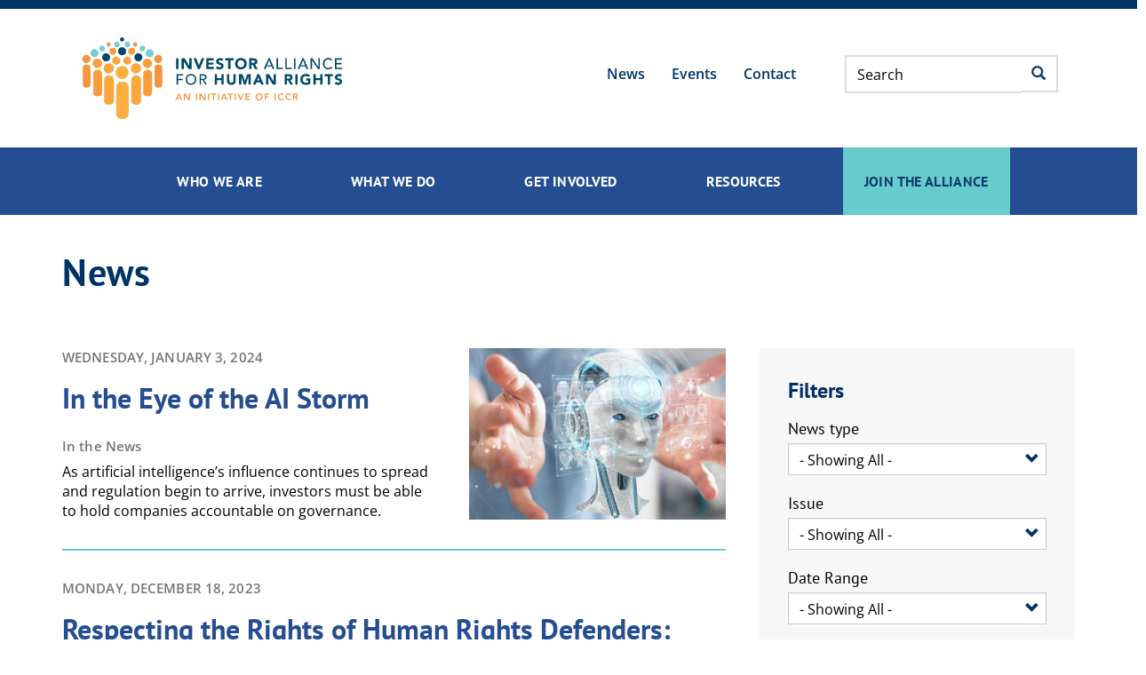

--- FILE ---
content_type: text/html; charset=UTF-8
request_url: https://investorsforhumanrights.org/news?page=3
body_size: 39068
content:
<!DOCTYPE html>
<html  lang="en" dir="ltr" prefix="og: https://ogp.me/ns#">
  <head>
    <!-- Google Tag Manager -->
      <script>(function(w,d,s,l,i){w[l]=w[l]||[];w[l].push({'gtm.start':
      new Date().getTime(),event:'gtm.js'});var f=d.getElementsByTagName(s)[0],
      j=d.createElement(s),dl=l!='dataLayer'?'&l='+l:'';j.async=true;j.src=
      'https://www.googletagmanager.com/gtm.js?id='+i+dl;f.parentNode.insertBefore(j,f);
      })(window,document,'script','dataLayer','GTM-NLKJGR7');</script>
    <!-- End Google Tag Manager -->
    <meta charset="utf-8" />
<script async src="https://www.googletagmanager.com/gtag/js?id=UA-1392726-3"></script>
<script>window.dataLayer = window.dataLayer || [];function gtag(){dataLayer.push(arguments)};gtag("js", new Date());gtag("set", "developer_id.dMDhkMT", true);gtag("config", "UA-1392726-3", {"groups":"default","anonymize_ip":true,"page_placeholder":"PLACEHOLDER_page_path","allow_ad_personalization_signals":false});gtag("config", "G-DD0LEC6JRV", {"groups":"default","page_placeholder":"PLACEHOLDER_page_location","allow_ad_personalization_signals":false});</script>
<link rel="canonical" href="https://investorsforhumanrights.org/news" />
<meta property="og:site_name" content="Investor Alliance for Human Rights" />
<meta property="og:type" content="article" />
<meta property="og:url" content="https://investorsforhumanrights.org/news" />
<meta property="og:title" content="News | Investor Alliance for Human Rights" />
<meta name="twitter:card" content="summary" />
<meta name="twitter:site" content="@InvestForRights" />
<meta name="twitter:title" content="News | Investor Alliance for Human Rights" />
<meta name="Generator" content="Drupal 10 (https://www.drupal.org)" />
<meta name="MobileOptimized" content="width" />
<meta name="HandheldFriendly" content="true" />
<meta name="viewport" content="width=device-width, initial-scale=1.0" />
<link rel="icon" href="/themes/iahr/favicon.ico" type="image/vnd.microsoft.icon" />

    <title>News | Investor Alliance for Human Rights</title>
    <link rel="stylesheet" media="all" href="/sites/default/files/css/css_FxEJ6gKr_TJHTQ0jh44iPjTgFjZzfcYKDZ7U5vIFaYU.css?delta=0&amp;language=en&amp;theme=iahr&amp;include=eJwlykEOwyAMRNELkfhIyBSHoBqMbNM0t29UNvP1pEnkThrpO8Qox6PyQ4NCnRQ5JBE3VxxwKDa6RN_hdT7XDlnnQN6XQsVTobAk5M385tpLaBhtqEyPjPcTg8VtMdhtTg0SGoVPpcvgv3uTPJl-kjc9JQ" />
<link rel="stylesheet" media="all" href="/sites/default/files/css/css_31NkgH7sYFWfzbkJP-4ywRkX71HIZeh63YP1ZBFt9AQ.css?delta=1&amp;language=en&amp;theme=iahr&amp;include=eJwlykEOwyAMRNELkfhIyBSHoBqMbNM0t29UNvP1pEnkThrpO8Qox6PyQ4NCnRQ5JBE3VxxwKDa6RN_hdT7XDlnnQN6XQsVTobAk5M385tpLaBhtqEyPjPcTg8VtMdhtTg0SGoVPpcvgv3uTPJl-kjc9JQ" />

    
  </head>
  <body class="path-news path-node page-node-type-listing-page has-glyphicons">
    <svg xmlns="http://www.w3.org/2000/svg" xmlns:xlink="http://www.w3.org/1999/xlink">
      <svg xmlns="http://www.w3.org/2000/svg" xmlns:xlink="http://www.w3.org/1999/xlink">
<symbol  id="sprite_arrow--circled" viewbox="0 0 30 30">
  
  <symbol id="arrow-circled--left" preserveaspectratio="xMidYMid meet">
    <g id="arrow-circled" stroke="none" stroke-width="1" fill="none" fill-rule="evenodd">
      <path d="M15,0 C23.284,0 30,6.716 30,15 C30,23.284 23.284,30 15,30 C6.716,30 0,23.284 0,15 C0,6.716 6.716,0 15,0 Z M15,2 C7.8205695,2 2,7.8205695 2,15 C2,22.1794305 7.8205695,28 15,28 C22.1794305,28 28,22.1794305 28,15 C28,7.8205695 22.1794305,2 15,2 Z M12.5281309,15.2785463 C12.3335184,15.0839338 12.3341242,14.7618988 12.5281309,14.5678921 L17.7852967,9.32410508 C17.7852967,9.32410508 18.3680328,8.62958877 17.7404669,8.0016776 C17.112901,7.37376643 16.382071,7.92087937 16.382071,7.92087937 L10.4384084,13.864542 C9.85393206,14.4490183 9.8537957,15.3972837 10.4384084,15.9818964 L16.3276506,21.8172608 C16.3276506,21.8172608 17.0556163,22.5465968 17.6917842,21.9127433 C18.3279522,21.2788898 17.7331925,20.5031085 17.6782221,20.4666893 L12.5281309,15.2785463 Z" id="arrow-left--circled" fill="currentColor"/>
    </g>
  </symbol>
  <symbol id="arrow-circled--up"><use xlink:href="#arrow-circled--left" transform="rotate(90 15 15)"/></symbol>
  <symbol id="arrow-circled--right"><use xlink:href="#arrow-circled--left" transform="rotate(180 15 15)"/></symbol>
  <symbol id="arrow-circled--down"><use xlink:href="#arrow-circled--left" transform="rotate(270 15 15)"/></symbol>

</symbol>
<symbol  id="calendar" viewbox="0 0 104 100">
  
    <g stroke="none" fill="currentColor" fill-rule="evenodd">
        <path d="M24,94 L15.9936753,94 C10.4751234,94 6,89.5229962 6,84.0000811 L6,27.9999189 C6,22.4799129 10.4797569,18 15.9936753,18 L20,18 L20,12 L15.9936753,12 C7.168845,12 0,19.1634077 0,27.9999189 L0,84.0000811 C0,92.8359023 7.16061234,100 15.9936753,100 L88.0063247,100 C96.831155,100 104,92.8365923 104,84.0000811 L104,27.9999189 C104,19.1640977 96.8393877,12 88.0063247,12 L86,12 L86,18 L88.0063247,18 C93.5248766,18 98,22.4770038 98,27.9999189 L98,84.0000811 C98,89.5200871 93.5202431,94 88.0063247,94 L80,94 L80,24 L76,24 L76,94 L54,94 L54,32 L50,32 L50,94 L28,94 L28,24 L24,24 L24,94 L24,94 Z"/>
        <path d="M16,9.99005816 C16,4.47270139 20.4759382,0 26,0 C31.5228475,0 36,4.46764424 36,9.99005816 L36,18.0099418 C36,23.5272986 31.5240618,28 26,28 C20.4771525,28 16,23.5323558 16,18.0099418 L16,9.99005816 Z M22,9.99005816 L22,18.0099418 C22,20.2150936 23.7873077,22 26,22 C28.2111566,22 30,20.2127852 30,18.0099418 L30,9.99005816 C30,7.78490641 28.2126923,6 26,6 C23.7888434,6 22,7.78721483 22,9.99005816 Z"/>
        <path d="M74,9.99005816 L74,18.0099418 C74,20.2150936 75.7873077,22 78,22 C80.2111566,22 82,20.2127852 82,18.0099418 L82,9.99005816 C82,7.78490641 80.2126923,6 78,6 C75.7888434,6 74,7.78721483 74,9.99005816 Z M68,9.99005816 C68,4.47270139 72.4759382,0 78,0 C83.5228475,0 88,4.46764424 88,9.99005816 L88,18.0099418 C88,23.5272986 83.5240618,28 78,28 C72.4771525,28 68,23.5323558 68,18.0099418 L68,9.99005816 Z" id="d_ring"/>
        <path d="M73,12 L31,12 L31,18 L73,18 L73,12 L73,12 Z M0,76 L104,76 L104,80 L0,80 L0,76 Z M0,52 L104,52 L104,56 L0,56 L0,52 Z M0,32 L104,32 L104,36 L0,36 L0,32 Z"/>
    </g>

</symbol>
<symbol  id="gu_logo" viewbox="0 0 41 68">
  <g id="GU_Logo"><path d="M10.688,37.472c-4.307,0 -6.42,6.506 -6.42,14.205c0,7.701 2.113,14.207 6.419,14.207c4.305,0 7.939,-6.506 7.939,-14.207c0,-7.699 -3.634,-14.205 -7.939,-14.205M10.688,67.751c-5.501,0 -9.809,-7.058 -9.809,-16.074c0,-9.014 4.309,-16.074 9.809,-16.074c5.499,0 9.806,7.06 9.806,16.074c0,9.016 -4.307,16.074 -9.807,16.074" style="fill:#fff;fill-rule:nonzero;"/><path d="M32.415,42.448c-3.396,0 -5.277,5.197 -5.277,11.35c0,6.154 1.881,11.353 5.277,11.353c3.394,0 6.267,-5.199 6.267,-11.353c0,-6.153 -2.873,-11.35 -6.267,-11.35M32.415,67.018c-4.562,0 -8.136,-5.806 -8.136,-13.22c0,-7.412 3.574,-13.219 8.136,-13.219c4.56,0 8.135,5.807 8.135,13.219c0,7.414 -3.575,13.22 -8.135,13.22" style="fill:#fff;fill-rule:nonzero;"/><path d="M11.197,52.61c-0.252,0 -0.508,-0.102 -0.693,-0.307c-0.346,-0.382 -0.315,-0.974 0.07,-1.318c10.926,-9.875 2.996,-24.898 2.917,-25.047c-0.247,-0.455 -0.077,-1.023 0.376,-1.265c0.455,-0.249 1.021,-0.079 1.268,0.376c0.087,0.166 2.212,4.139 2.895,9.487c0.919,7.168 -1.228,13.334 -6.204,17.834c-0.18,0.162 -0.406,0.24 -0.629,0.24" style="fill:#fff;fill-rule:nonzero;"/><path d="M11.588,28.997c-0.137,0 -0.276,-0.031 -0.409,-0.094c-1.443,-0.701 -3.109,-1.808 -2.853,-3.105c0.244,-1.219 1.844,-1.469 3.207,-1.549c4.761,-0.279 6.571,-0.297 6.922,-0.297c0.584,-0.066 3.606,-0.205 6.862,3.149c0.359,0.369 0.348,0.96 -0.021,1.318c-0.368,0.361 -0.962,0.351 -1.321,-0.018c-2.824,-2.91 -5.219,-2.607 -5.319,-2.593c-0.046,0.007 -0.102,0.015 -0.151,0.011c-0.017,-0.002 -1.686,-0.01 -6.862,0.295c-0.565,0.031 -0.939,0.092 -1.186,0.147c0.363,0.298 0.969,0.685 1.538,0.961c0.464,0.224 0.658,0.785 0.433,1.248c-0.162,0.332 -0.493,0.527 -0.84,0.527" style="fill:#fff;fill-rule:nonzero;"/><path d="M24.611,21.368c-0.383,0 -0.773,-0.029 -1.175,-0.09c-2.827,-0.424 -6.415,-2.607 -7.471,-10.598c-0.602,-4.549 -0.112,-8.859 -0.09,-9.039c0.06,-0.512 0.524,-0.879 1.035,-0.819c0.515,0.06 0.88,0.524 0.82,1.035c-0.004,0.042 -0.49,4.285 0.09,8.607c0.729,5.472 2.886,7.701 6.067,8.179c1.54,0.231 2.591,0.086 3.732,-0.855c3.967,-3.274 4.481,-11.706 4.484,-11.798c0.024,-0.514 0.461,-0.915 0.975,-0.893c0.514,0.023 0.915,0.458 0.892,0.973c-0.017,0.406 -0.474,9.95 -5.076,13.745c-1.254,1.035 -2.687,1.553 -4.283,1.553" style="fill:#fff;fill-rule:nonzero;"/><path d="M27.619,11.835c0,2.344 -1.4,4.244 -3.123,4.244c-1.727,0 -3.125,-1.9 -3.125,-4.244c0,-2.344 1.398,-4.242 3.125,-4.242c1.723,0 3.123,1.898 3.123,4.242" style="fill:#fff;fill-rule:nonzero;"/><path d="M25.215,20.435c0,0 9.182,15.258 2.225,18.617c-6.954,3.36 -6.608,5.278 -2.512,13.221c0,0 -12.277,-12.611 0.287,-16.645c0,0 6.117,-1.105 0,-15.193" style="fill:#fff;fill-rule:nonzero;"/><path d="M25.458,36.53c-2.743,0.889 -4.368,2.27 -4.829,4.102c-0.32,1.296 -0.079,2.722 0.44,4.105c-0.023,-0.603 0.05,-1.172 0.234,-1.717c0.674,-2.021 2.779,-3.383 5.73,-4.808c0.928,-0.45 1.528,-1.168 1.835,-2.202c0.376,-1.253 0.296,-2.802 -0.036,-4.425c-0.093,1.056 -0.348,1.976 -0.764,2.756c-0.902,1.683 -2.247,2.103 -2.61,2.189M24.928,53.206c-0.248,0 -0.491,-0.096 -0.672,-0.283c-0.281,-0.288 -6.84,-7.11 -5.437,-12.739c0.625,-2.511 2.681,-4.347 6.109,-5.447c0.041,-0.012 0.08,-0.023 0.121,-0.031c0.016,-0.002 0.842,-0.201 1.408,-1.317c1.579,-3.107 -0.637,-9.216 -2.1,-12.584c-0.195,-0.449 -0.007,-0.976 0.428,-1.201c0.439,-0.224 0.977,-0.072 1.23,0.35c0.261,0.433 6.393,10.726 4.644,16.59c-0.458,1.543 -1.405,2.67 -2.811,3.349c-2.99,1.444 -4.373,2.522 -4.774,3.719c-0.522,1.563 0.39,3.781 2.637,8.143c0.098,0.146 0.156,0.324 0.156,0.517c0,0.514 -0.42,0.934 -0.936,0.934l-0.003,0Z" style="fill:#fff;fill-rule:nonzero;"/></g>
</symbol>
<symbol  id="success_icon" viewbox="0 0 28 27">
  <path d="M23.768 7.588a12.908 12.908 0 0 1 1.603 6.254c0 7.09-5.676 12.842-12.685 12.842C5.676 26.684 0 20.932 0 13.842 0 6.752 5.677 1 12.686 1c3.642 0 6.925 1.554 9.238 4.041l3.68-4.937 2.405 1.792-4.241 5.692zm-3.063-.911C18.747 4.422 15.88 3 12.685 3 6.788 3 2 7.851 2 13.842c0 5.991 4.787 10.842 10.686 10.842 5.898 0 10.685-4.851 10.685-10.842 0-1.59-.337-3.099-.942-4.458L12.915 22.15 4.819 11.82l2.362-1.85 5.674 7.24 7.85-10.534z" fill="currentColor" fill-rule="evenodd"/>
</symbol>
<symbol  id="alert_icon" viewbox="0 0 30 30">
  <path d="M29.618 30L15 .764.382 30h29.236zm-3.236-2H3.618L15 5.236 26.382 28zM15.34 26.225c-.397 0-.744-.129-1.04-.386-.296-.257-.445-.617-.445-1.08 0-.403.142-.746.425-1.03.283-.283.63-.424 1.04-.424.41 0 .76.141 1.05.424.29.284.435.627.435 1.03 0 .456-.147.815-.44 1.075-.293.26-.635.39-1.025.39zm-1.084-6.426l-.313-4.678a34.82 34.82 0 0 1-.088-1.963c0-.54.142-.962.425-1.264.283-.303.656-.455 1.118-.455.56 0 .935.194 1.123.582.19.387.284.945.284 1.674 0 .43-.023.866-.069 1.309l-.42 4.814c-.045.573-.143 1.013-.293 1.319-.15.306-.397.459-.742.459-.351 0-.595-.148-.732-.445-.137-.296-.235-.747-.293-1.352z" fill="currentColor" fill-rule="evenodd"/>
</symbol>
<symbol  id="map_marker" viewbox="0 0 38 50">
  
    <g stroke="none" stroke-width="1" fill="none" fill-rule="evenodd">
        <path d="M19,50 C19,50 38,31.0961538 38,18.8461538 C38,8.43771048 29.4934102,0 19,0 C8.50658975,0 4.9425851e-16,8.43771048 0,18.8461538 C0,31.0961538 19,50 19,50 Z M19,31 C25.9035594,31 31.5,25.4035594 31.5,18.5 C31.5,11.5964406 25.9035594,6 19,6 C12.0964406,6 6.5,11.5964406 6.5,18.5 C6.5,25.4035594 12.0964406,31 19,31 Z" fill="currentColor"/>
    </g>

</symbol>
<symbol  id="gu_logotype" viewbox="0 0 209 24">
  <g id="GU_logotype"><path d="M11.823,0.645c2.807,0 5.488,1.092 7.608,2.9c0.25,0.25 0.282,0.623 0.033,0.873l-1.935,2.028c-0.248,0.25 -0.529,0.25 -0.81,0c-1.34,-1.186 -2.994,-1.809 -4.709,-1.809c-3.897,0 -6.985,3.336 -6.985,7.235c0,3.867 3.088,7.14 7.016,7.14c1.747,0 3.088,-0.529 3.711,-0.779l0,-2.65l-2.494,0c-0.343,0 -0.593,-0.25 -0.593,-0.563l0,-2.463c0,-0.342 0.25,-0.592 0.593,-0.592l5.986,0c0.312,0 0.562,0.28 0.562,0.592l0,7.984c0,0.249 -0.125,0.405 -0.25,0.499c0,0 -3.212,2.027 -7.733,2.027c-6.205,0 -11.194,-4.928 -11.194,-11.164c0,-6.237 4.989,-11.258 11.194,-11.258" style="fill:#fff;fill-rule:nonzero;"/><path d="M27.41,1.55c0,-0.311 0.248,-0.592 0.592,-0.592l12.691,0c0.343,0 0.593,0.281 0.593,0.592l0,2.559c0,0.31 -0.25,0.591 -0.593,0.591l-9.23,0l0,5.114l7.702,0c0.311,0 0.593,0.281 0.593,0.593l0,2.588c0,0.342 -0.282,0.592 -0.593,0.592l-7.702,0l0,5.457l9.23,0c0.343,0 0.593,0.281 0.593,0.592l0,2.559c0,0.31 -0.25,0.591 -0.593,0.591l-12.691,0c-0.344,0 -0.592,-0.281 -0.592,-0.591l0,-20.645Z" style="fill:#fff;fill-rule:nonzero;"/><path d="M59.367,15.333l-3.119,-6.859l-0.094,0l-3.055,6.859l6.268,0ZM45.896,21.976l9.698,-20.987c0.093,-0.187 0.249,-0.344 0.529,-0.344l0.312,0c0.312,0 0.437,0.157 0.531,0.344l9.604,20.987c0.188,0.404 -0.062,0.81 -0.53,0.81l-2.714,0c-0.467,0 -0.686,-0.187 -0.904,-0.623l-1.528,-3.369l-9.324,0l-1.527,3.369c-0.125,0.311 -0.405,0.623 -0.905,0.623l-2.712,0c-0.468,0 -0.717,-0.406 -0.53,-0.81" style="fill:#fff;fill-rule:nonzero;"/><path d="M81.595,10.905c1.653,0 3.087,-1.434 3.087,-3.182c0,-1.652 -1.434,-3.023 -3.087,-3.023l-5.082,0l0,6.205l5.082,0ZM72.428,1.55c0,-0.311 0.249,-0.592 0.592,-0.592l8.918,0c3.742,0 6.799,2.994 6.799,6.703c0,2.869 -1.903,5.209 -4.616,6.301l4.273,7.92c0.218,0.404 0,0.904 -0.53,0.904l-3.276,0c-0.279,0 -0.435,-0.156 -0.498,-0.281l-4.147,-8.264l-3.462,0l0,7.953c0,0.311 -0.281,0.592 -0.592,0.592l-2.869,0c-0.343,0 -0.592,-0.281 -0.592,-0.592l0,-20.644Z" style="fill:#fff;fill-rule:nonzero;"/><path d="M96.121,1.55c0,-0.311 0.28,-0.592 0.592,-0.592l2.9,0c0.313,0 0.593,0.281 0.593,0.592l0,20.645c0,0.31 -0.28,0.591 -0.593,0.591l-2.9,0c-0.312,0 -0.592,-0.281 -0.592,-0.591l0,-20.645Z" style="fill:#fff;fill-rule:nonzero;"/><path d="M108.623,1.208c0,-0.312 0.279,-0.562 0.592,-0.562l0.467,0c0.218,0 0.375,0.062 0.531,0.218l12.723,13.565l0.062,0l0,-12.879c0,-0.311 0.249,-0.592 0.592,-0.592l2.869,0c0.311,0 0.592,0.281 0.592,0.592l0,20.986c0,0.313 -0.281,0.563 -0.592,0.563l-0.437,0c-0.217,0 -0.374,-0.063 -0.53,-0.219l-12.785,-14.096l-0.063,0l0,13.41c0,0.311 -0.25,0.592 -0.591,0.592l-2.838,0c-0.313,0 -0.592,-0.281 -0.592,-0.592l0,-20.986Z" style="fill:#fff;fill-rule:nonzero;"/><path d="M145.381,0.645c2.807,0 5.488,1.092 7.609,2.9c0.249,0.25 0.281,0.623 0.031,0.873l-1.933,2.028c-0.25,0.25 -0.53,0.25 -0.811,0c-1.34,-1.186 -2.994,-1.809 -4.709,-1.809c-3.898,0 -6.984,3.336 -6.984,7.235c0,3.867 3.086,7.14 7.016,7.14c1.746,0 3.087,-0.529 3.711,-0.779l0,-2.65l-2.495,0c-0.343,0 -0.593,-0.25 -0.593,-0.563l0,-2.463c0,-0.342 0.25,-0.592 0.593,-0.592l5.987,0c0.311,0 0.56,0.28 0.56,0.592l0,7.984c0,0.249 -0.124,0.405 -0.249,0.499c0,0 -3.212,2.027 -7.733,2.027c-6.205,0 -11.194,-4.928 -11.194,-11.164c0,-6.237 4.989,-11.258 11.194,-11.258" style="fill:#fff;fill-rule:nonzero;"/><path d="M168.329,1.55c0,-0.311 0.28,-0.592 0.593,-0.592l2.963,0c0.341,0 0.591,0.281 0.591,0.592l0,13.004c0,2.65 1.809,4.49 4.522,4.49c2.713,0 4.553,-1.84 4.553,-4.459l0,-13.035c0,-0.311 0.25,-0.592 0.592,-0.592l2.962,0c0.313,0 0.592,0.281 0.592,0.592l0,13.223c0,4.738 -3.771,8.326 -8.699,8.326c-4.897,0 -8.669,-3.588 -8.669,-8.326l0,-13.223Z" style="fill:#fff;fill-rule:nonzero;"/><path d="M201.69,11.062c1.745,0 3.087,-1.404 3.087,-3.244c0,-1.715 -1.342,-3.024 -3.087,-3.024l-3.743,0l0,6.268l3.743,0ZM193.894,1.55c0,-0.31 0.249,-0.592 0.593,-0.592l7.327,0c3.836,0 6.985,3.118 6.985,6.891c0,3.867 -3.149,7.018 -6.954,7.018l-3.898,0l0,7.328c0,0.31 -0.28,0.592 -0.592,0.592l-2.868,0c-0.344,0 -0.593,-0.282 -0.593,-0.592l0,-20.645Z" style="fill:#fff;fill-rule:nonzero;"/></g>
</symbol>
<symbol  id="close-x" viewbox="0 0 13 13">
  <path d="M6.5 13a6.5 6.5 0 1 1 0-13 6.5 6.5 0 0 1 0 13zm0-1a5.5 5.5 0 1 0 0-11 5.5 5.5 0 0 0 0 11zm.682-5.525L8.95 4.707 8.243 4 6.475 5.768 4.707 4 4 4.707l1.768 1.768L4 8.243l.707.707 1.768-1.768L8.243 8.95l.707-.707-1.768-1.768z" fill="currentColor" fill-rule="evenodd"/>
</symbol>
<symbol  id="logo_and_tagline" viewbox="0 0 70 17">
  
  <g>
    <path d="M29.599,14.493c-0.007,0.036 0.018,0.068 0.051,0.068l0.306,0c0.032,0 0.068,-0.032 0.072,-0.068l0.118,-0.825c0,0 0.098,-0.194 0.274,-0.194c0.155,0 0.202,0.119 0.176,0.306l-0.1,0.713c-0.008,0.036 0.014,0.068 0.05,0.068l0.281,0c0.036,0 0.068,-0.032 0.072,-0.068c0.115,-0.814 0.126,-0.828 0.126,-0.828c0,0 0.104,-0.191 0.277,-0.191c0.137,0 0.198,0.104 0.169,0.306l-0.104,0.713c-0.004,0.036 0.018,0.068 0.05,0.068l0.31,0c0.036,0 0.065,-0.032 0.072,-0.068l0.097,-0.688c0.054,-0.378 -0.079,-0.72 -0.486,-0.72c-0.227,0 -0.421,0.159 -0.49,0.223c-0.093,-0.144 -0.201,-0.223 -0.385,-0.223c-0.216,0 -0.385,0.141 -0.464,0.213l-0.033,-0.137c-0.007,-0.022 -0.025,-0.04 -0.05,-0.04l-0.137,0c-0.032,0 -0.065,0.029 -0.068,0.069l-0.184,1.303Z" style="fill:currentColor;fill-rule:nonzero;"/>
    <path d="M32.213,13.938c0,0.346 0.237,0.659 0.572,0.659c0.425,0 0.785,-0.392 0.785,-0.857c0,-0.352 -0.241,-0.655 -0.572,-0.655c-0.432,0 -0.785,0.393 -0.785,0.853Zm0.626,0.27c-0.14,0 -0.23,-0.14 -0.23,-0.313c0,-0.23 0.158,-0.421 0.335,-0.421c0.136,0 0.226,0.137 0.226,0.306c0,0.234 -0.158,0.428 -0.331,0.428Z" style="fill:currentColor;fill-rule:nonzero;"/>
    <path d="M34.24,14.561c0.007,0.018 0.021,0.036 0.05,0.036l0.014,0c0.029,0 0.051,-0.014 0.062,-0.036l0.792,-1.35c0.028,-0.047 0.01,-0.09 -0.036,-0.09l-0.299,0c-0.04,0 -0.065,0.004 -0.087,0.04l-0.338,0.633c-0.004,0 -0.007,0 -0.011,0l-0.165,-0.633c-0.008,-0.022 -0.022,-0.04 -0.054,-0.04l-0.285,0c-0.047,0 -0.075,0.036 -0.061,0.083l0.418,1.357Z" style="fill:currentColor;fill-rule:nonzero;"/>
    <path d="M35.741,12.61c0.147,0 0.284,-0.126 0.284,-0.277c0,-0.123 -0.09,-0.22 -0.216,-0.22c-0.144,0 -0.277,0.126 -0.277,0.281c0,0.119 0.086,0.216 0.209,0.216Zm-0.483,1.883c-0.003,0.036 0.022,0.068 0.054,0.068l0.317,0c0.033,0 0.069,-0.032 0.072,-0.068l0.184,-1.303c0.007,-0.04 -0.022,-0.069 -0.054,-0.069l-0.317,0c-0.032,0 -0.065,0.029 -0.072,0.069l-0.184,1.303Z" style="fill:currentColor;fill-rule:nonzero;"/>
    <path d="M36.155,14.493c-0.007,0.036 0.018,0.068 0.05,0.068l0.299,0c0.05,0 0.068,-0.018 0.076,-0.068l0.115,-0.817c0,0 0.122,-0.202 0.309,-0.202c0.144,0 0.209,0.119 0.184,0.306l-0.104,0.713c-0.004,0.036 0.014,0.068 0.05,0.068l0.313,0c0.033,0 0.065,-0.032 0.069,-0.068l0.097,-0.691c0.054,-0.375 -0.101,-0.717 -0.497,-0.717c-0.241,0 -0.418,0.151 -0.486,0.213l-0.032,-0.134c-0.004,-0.025 -0.029,-0.043 -0.051,-0.043l-0.14,0c-0.033,0 -0.065,0.029 -0.069,0.069l-0.183,1.303Z" style="fill:currentColor;fill-rule:nonzero;"/>
    <path d="M38.473,14.597c0.105,0 0.223,-0.043 0.288,-0.079l-0.029,0.191c-0.046,0.281 -0.144,0.403 -0.316,0.403c-0.144,0 -0.245,-0.086 -0.292,-0.126c-0.036,-0.029 -0.079,-0.05 -0.119,0l-0.122,0.155c-0.051,0.061 -0.022,0.101 0.014,0.137c0.079,0.086 0.274,0.219 0.504,0.219c0.396,0 0.695,-0.194 0.778,-0.777l0.212,-1.53c0.007,-0.04 -0.018,-0.069 -0.05,-0.069l-0.141,0c-0.021,0 -0.05,0.022 -0.064,0.047l-0.065,0.115c-0.051,-0.072 -0.198,-0.198 -0.403,-0.198c-0.411,0 -0.742,0.396 -0.742,0.861c0,0.363 0.227,0.651 0.547,0.651Zm-0.137,-0.68c0,-0.231 0.148,-0.443 0.332,-0.443c0.136,0 0.205,0.101 0.223,0.148l-0.076,0.504c0,0 -0.086,0.082 -0.234,0.082c-0.151,0 -0.245,-0.122 -0.245,-0.291Z" style="fill:currentColor;fill-rule:nonzero;"/>
    <path d="M40.99,12.61c0.147,0 0.284,-0.126 0.284,-0.277c0,-0.123 -0.09,-0.22 -0.216,-0.22c-0.144,0 -0.277,0.126 -0.277,0.281c0,0.119 0.086,0.216 0.209,0.216Zm-0.483,1.883c-0.003,0.036 0.022,0.068 0.054,0.068l0.317,0c0.032,0 0.068,-0.032 0.072,-0.068l0.184,-1.303c0.007,-0.04 -0.022,-0.069 -0.054,-0.069l-0.317,0c-0.033,0 -0.065,0.029 -0.072,0.069l-0.184,1.303Z" style="fill:currentColor;fill-rule:nonzero;"/>
    <path d="M41.404,14.493c-0.008,0.036 0.018,0.068 0.05,0.068l0.299,0c0.05,0 0.068,-0.018 0.075,-0.068l0.116,-0.817c0,0 0.122,-0.202 0.309,-0.202c0.144,0 0.209,0.119 0.184,0.306l-0.105,0.713c-0.003,0.036 0.015,0.068 0.051,0.068l0.313,0c0.032,0 0.065,-0.032 0.068,-0.068l0.098,-0.691c0.054,-0.375 -0.101,-0.717 -0.497,-0.717c-0.241,0 -0.418,0.151 -0.486,0.213l-0.033,-0.134c-0.003,-0.025 -0.028,-0.043 -0.05,-0.043l-0.14,0c-0.033,0 -0.065,0.029 -0.069,0.069l-0.183,1.303Z" style="fill:currentColor;fill-rule:nonzero;"/>
    <path d="M44.165,14.133c-0.04,0.291 0.065,0.464 0.313,0.464c0.162,0 0.371,-0.075 0.4,-0.093c0.039,-0.022 0.061,-0.051 0.054,-0.087l-0.036,-0.237c-0.008,-0.036 -0.033,-0.054 -0.069,-0.04c-0.036,0.014 -0.093,0.043 -0.144,0.043c-0.043,0 -0.093,-0.014 -0.079,-0.115l0.083,-0.569l0.259,0c0.036,0 0.065,-0.032 0.072,-0.068l0.032,-0.241c0.008,-0.04 -0.014,-0.069 -0.05,-0.069l-0.259,0l0.054,-0.403c0.007,-0.036 -0.015,-0.068 -0.047,-0.068l-0.313,0.003c-0.033,0 -0.065,0.033 -0.072,0.069l-0.054,0.399l-0.133,0c-0.033,0 -0.062,0.029 -0.069,0.069l-0.032,0.241c-0.004,0.036 0.018,0.068 0.05,0.068l0.13,0l-0.09,0.634Z" style="fill:currentColor;fill-rule:nonzero;"/>
    <path d="M45.256,14.493c-0.004,0.036 0.018,0.068 0.05,0.068l0.317,0c0.05,0 0.072,-0.029 0.079,-0.068l0.115,-0.825c0,0 0.094,-0.194 0.27,-0.194c0.159,0 0.231,0.122 0.202,0.32l-0.097,0.699c-0.004,0.036 0.014,0.068 0.05,0.068l0.31,0c0.032,0 0.068,-0.032 0.072,-0.068l0.097,-0.691c0.05,-0.364 -0.094,-0.717 -0.504,-0.717c-0.119,0 -0.256,0.058 -0.335,0.119l0.155,-1.094c0.003,-0.036 -0.022,-0.069 -0.054,-0.069l-0.321,0c-0.032,0 -0.068,0.033 -0.072,0.069l-0.334,2.383Z" style="fill:currentColor;fill-rule:nonzero;"/><path d="M47.03,13.956c0,0.346 0.227,0.641 0.573,0.641c0.209,0 0.389,-0.083 0.515,-0.198c0.028,-0.029 0.028,-0.068 0.01,-0.093l-0.118,-0.17c-0.018,-0.028 -0.051,-0.021 -0.083,0c-0.061,0.044 -0.169,0.087 -0.256,0.087c-0.18,0 -0.248,-0.115 -0.237,-0.263c0.367,-0.004 0.903,-0.126 0.903,-0.493c0,-0.22 -0.176,-0.382 -0.461,-0.382c-0.504,0 -0.846,0.421 -0.846,0.871Zm0.458,-0.277c0.039,-0.122 0.176,-0.259 0.32,-0.259c0.083,0 0.122,0.04 0.122,0.09c0,0.115 -0.27,0.166 -0.442,0.169Z" style="fill:currentColor;fill-rule:nonzero;"/><path d="M49.374,14.493c-0.007,0.036 0.018,0.068 0.05,0.068l0.296,0c0.05,0 0.075,-0.018 0.082,-0.068l0.123,-0.871c0,0 0.086,-0.152 0.219,-0.152c0.033,0 0.09,0.008 0.123,0.022c0.032,0.014 0.057,0.004 0.075,-0.029l0.134,-0.234c0.021,-0.039 0.018,-0.068 -0.008,-0.086c-0.036,-0.025 -0.122,-0.058 -0.226,-0.058c-0.184,0 -0.335,0.148 -0.389,0.223l-0.033,-0.14c-0.007,-0.025 -0.032,-0.047 -0.054,-0.047l-0.14,0c-0.032,0 -0.065,0.029 -0.068,0.069l-0.184,1.303Z" style="fill:currentColor;fill-rule:nonzero;"/><path d="M51.059,12.61c0.147,0 0.284,-0.126 0.284,-0.277c0,-0.123 -0.09,-0.22 -0.216,-0.22c-0.144,0 -0.277,0.126 -0.277,0.281c0,0.119 0.086,0.216 0.209,0.216Zm-0.483,1.883c-0.003,0.036 0.022,0.068 0.054,0.068l0.317,0c0.033,0 0.069,-0.032 0.072,-0.068l0.184,-1.303c0.007,-0.04 -0.022,-0.069 -0.054,-0.069l-0.317,0c-0.032,0 -0.065,0.029 -0.072,0.069l-0.184,1.303Z" style="fill:currentColor;fill-rule:nonzero;"/><path d="M52.006,14.597c0.104,0 0.223,-0.043 0.288,-0.079l-0.029,0.191c-0.047,0.281 -0.144,0.403 -0.317,0.403c-0.144,0 -0.245,-0.086 -0.292,-0.126c-0.036,-0.029 -0.079,-0.05 -0.118,0l-0.123,0.155c-0.05,0.061 -0.021,0.101 0.015,0.137c0.079,0.086 0.273,0.219 0.504,0.219c0.396,0 0.694,-0.194 0.777,-0.777l0.213,-1.53c0.007,-0.04 -0.018,-0.069 -0.051,-0.069l-0.14,0c-0.022,0 -0.051,0.022 -0.065,0.047l-0.065,0.115c-0.05,-0.072 -0.198,-0.198 -0.403,-0.198c-0.41,0 -0.742,0.396 -0.742,0.861c0,0.363 0.227,0.651 0.548,0.651Zm-0.137,-0.68c0,-0.231 0.147,-0.443 0.331,-0.443c0.137,0 0.205,0.101 0.223,0.148l-0.075,0.504c0,0 -0.087,0.082 -0.234,0.082c-0.152,0 -0.245,-0.122 -0.245,-0.291Z" style="fill:currentColor;fill-rule:nonzero;"/><path d="M53.197,14.493c-0.003,0.036 0.018,0.068 0.051,0.068l0.316,0c0.051,0 0.072,-0.029 0.08,-0.068l0.115,-0.825c0,0 0.093,-0.194 0.27,-0.194c0.158,0 0.23,0.122 0.201,0.32l-0.097,0.699c-0.003,0.036 0.015,0.068 0.051,0.068l0.309,0c0.033,0 0.069,-0.032 0.072,-0.068l0.097,-0.691c0.051,-0.364 -0.093,-0.717 -0.504,-0.717c-0.118,0 -0.255,0.058 -0.334,0.119l0.154,-1.094c0.004,-0.036 -0.021,-0.069 -0.054,-0.069l-0.32,0c-0.032,0 -0.068,0.033 -0.072,0.069l-0.335,2.383Z" style="fill:currentColor;fill-rule:nonzero;"/><path d="M55.112,14.133c-0.039,0.291 0.065,0.464 0.314,0.464c0.162,0 0.37,-0.075 0.399,-0.093c0.04,-0.022 0.061,-0.051 0.054,-0.087l-0.036,-0.237c-0.007,-0.036 -0.032,-0.054 -0.068,-0.04c-0.036,0.014 -0.094,0.043 -0.144,0.043c-0.043,0 -0.094,-0.014 -0.079,-0.115l0.082,-0.569l0.26,0c0.036,0 0.064,-0.032 0.072,-0.068l0.032,-0.241c0.007,-0.04 -0.014,-0.069 -0.05,-0.069l-0.26,0l0.054,-0.403c0.008,-0.036 -0.014,-0.068 -0.046,-0.068l-0.314,0.003c-0.032,0 -0.064,0.033 -0.072,0.069l-0.054,0.399l-0.133,0c-0.032,0 -0.061,0.029 -0.068,0.069l-0.033,0.241c-0.003,0.036 0.018,0.068 0.051,0.068l0.129,0l-0.09,0.634Z" style="fill:currentColor;fill-rule:nonzero;"/><path d="M57.564,14.597c0.234,0 0.41,-0.155 0.464,-0.205l0.022,0.108c0.011,0.05 0.036,0.061 0.058,0.061l0.14,0c0.032,0 0.068,-0.032 0.072,-0.068l0.335,-2.383c0.003,-0.036 -0.022,-0.069 -0.054,-0.069l-0.241,0c-0.051,0 -0.144,0.007 -0.152,0.069l-0.147,1.044c-0.051,-0.033 -0.166,-0.069 -0.27,-0.069c-0.425,0 -0.756,0.382 -0.756,0.85c0,0.367 0.227,0.662 0.529,0.662Zm-0.126,-0.669c0,-0.249 0.162,-0.454 0.349,-0.454c0.148,0 0.22,0.086 0.22,0.086l-0.04,0.414c-0.025,0.072 -0.14,0.234 -0.291,0.234c-0.148,0 -0.238,-0.126 -0.238,-0.28Z" style="fill:currentColor;fill-rule:nonzero;"/><path d="M59.26,12.61c0.147,0 0.284,-0.126 0.284,-0.277c0,-0.123 -0.09,-0.22 -0.216,-0.22c-0.144,0 -0.277,0.126 -0.277,0.281c0,0.119 0.086,0.216 0.209,0.216Zm-0.483,1.883c-0.003,0.036 0.022,0.068 0.054,0.068l0.317,0c0.032,0 0.068,-0.032 0.072,-0.068l0.184,-1.303c0.007,-0.04 -0.022,-0.069 -0.054,-0.069l-0.317,0c-0.033,0 -0.065,0.029 -0.072,0.069l-0.184,1.303Z" style="fill:currentColor;fill-rule:nonzero;"/><path d="M59.674,14.493c-0.008,0.036 0.018,0.068 0.05,0.068l0.295,0c0.051,0 0.076,-0.018 0.083,-0.068l0.122,-0.871c0,0 0.087,-0.152 0.22,-0.152c0.032,0 0.09,0.008 0.122,0.022c0.033,0.014 0.058,0.004 0.076,-0.029l0.133,-0.234c0.022,-0.039 0.018,-0.068 -0.007,-0.086c-0.036,-0.025 -0.122,-0.058 -0.227,-0.058c-0.183,0 -0.335,0.148 -0.389,0.223l-0.032,-0.14c-0.007,-0.025 -0.032,-0.047 -0.054,-0.047l-0.14,0c-0.033,0 -0.065,0.029 -0.069,0.069l-0.183,1.303Z" style="fill:currentColor;fill-rule:nonzero;"/><path d="M60.858,13.956c0,0.346 0.227,0.641 0.572,0.641c0.209,0 0.389,-0.083 0.515,-0.198c0.029,-0.029 0.029,-0.068 0.011,-0.093l-0.119,-0.17c-0.018,-0.028 -0.05,-0.021 -0.083,0c-0.061,0.044 -0.169,0.087 -0.255,0.087c-0.18,0 -0.249,-0.115 -0.238,-0.263c0.367,-0.004 0.904,-0.126 0.904,-0.493c0,-0.22 -0.177,-0.382 -0.461,-0.382c-0.504,0 -0.846,0.421 -0.846,0.871Zm0.457,-0.277c0.04,-0.122 0.177,-0.259 0.321,-0.259c0.082,0 0.122,0.04 0.122,0.09c0,0.115 -0.27,0.166 -0.443,0.169Z" style="fill:currentColor;fill-rule:nonzero;"/><path d="M62.348,13.928c0,0.385 0.26,0.669 0.616,0.669c0.227,0 0.414,-0.126 0.54,-0.291c0.025,-0.036 0.018,-0.072 -0.011,-0.101l-0.14,-0.137c-0.033,-0.032 -0.069,-0.022 -0.09,0.004c-0.043,0.046 -0.13,0.136 -0.256,0.136c-0.137,0 -0.23,-0.136 -0.23,-0.309c0,-0.249 0.176,-0.425 0.349,-0.425c0.119,0 0.176,0.061 0.216,0.097c0.018,0.018 0.058,0.033 0.09,0.004l0.144,-0.133c0.032,-0.029 0.05,-0.069 0.029,-0.101c-0.09,-0.141 -0.27,-0.256 -0.49,-0.256c-0.414,0 -0.767,0.349 -0.767,0.843Z" style="fill:currentColor;fill-rule:nonzero;"/><path d="M63.954,14.133c-0.04,0.291 0.065,0.464 0.313,0.464c0.162,0 0.371,-0.075 0.4,-0.093c0.039,-0.022 0.061,-0.051 0.054,-0.087l-0.036,-0.237c-0.007,-0.036 -0.033,-0.054 -0.069,-0.04c-0.036,0.014 -0.093,0.043 -0.144,0.043c-0.043,0 -0.093,-0.014 -0.079,-0.115l0.083,-0.569l0.259,0c0.036,0 0.065,-0.032 0.072,-0.068l0.033,-0.241c0.007,-0.04 -0.015,-0.069 -0.051,-0.069l-0.259,0l0.054,-0.403c0.007,-0.036 -0.014,-0.068 -0.047,-0.068l-0.313,0.003c-0.032,0 -0.065,0.033 -0.072,0.069l-0.054,0.399l-0.133,0c-0.033,0 -0.061,0.029 -0.069,0.069l-0.032,0.241c-0.004,0.036 0.018,0.068 0.05,0.068l0.13,0l-0.09,0.634Z" style="fill:currentColor;fill-rule:nonzero;"/><path d="M65.527,12.61c0.148,0 0.285,-0.126 0.285,-0.277c0,-0.123 -0.09,-0.22 -0.216,-0.22c-0.144,0 -0.278,0.126 -0.278,0.281c0,0.119 0.087,0.216 0.209,0.216Zm-0.482,1.883c-0.004,0.036 0.021,0.068 0.054,0.068l0.317,0c0.032,0 0.068,-0.032 0.072,-0.068l0.183,-1.303c0.007,-0.04 -0.021,-0.069 -0.054,-0.069l-0.317,0c-0.032,0 -0.064,0.029 -0.072,0.069l-0.183,1.303Z" style="fill:currentColor;fill-rule:nonzero;"/><path d="M65.927,13.938c0,0.346 0.237,0.659 0.572,0.659c0.425,0 0.785,-0.392 0.785,-0.857c0,-0.352 -0.241,-0.655 -0.572,-0.655c-0.432,0 -0.785,0.393 -0.785,0.853Zm0.626,0.27c-0.14,0 -0.23,-0.14 -0.23,-0.313c0,-0.23 0.158,-0.421 0.335,-0.421c0.136,0 0.226,0.137 0.226,0.306c0,0.234 -0.158,0.428 -0.331,0.428Z" style="fill:currentColor;fill-rule:nonzero;"/><path d="M67.543,14.493c-0.007,0.036 0.018,0.068 0.051,0.068l0.298,0c0.051,0 0.069,-0.018 0.076,-0.068l0.115,-0.817c0,0 0.123,-0.202 0.31,-0.202c0.144,0 0.209,0.119 0.183,0.306l-0.104,0.713c-0.004,0.036 0.014,0.068 0.05,0.068l0.314,0c0.032,0 0.064,-0.032 0.068,-0.068l0.097,-0.691c0.054,-0.375 -0.101,-0.717 -0.497,-0.717c-0.241,0 -0.417,0.151 -0.486,0.213l-0.032,-0.134c-0.004,-0.025 -0.029,-0.043 -0.05,-0.043l-0.141,0c-0.032,0 -0.065,0.029 -0.068,0.069l-0.184,1.303Z" style="fill:currentColor;fill-rule:nonzero;"/></g><g id="GU_logotype"><path d="M14.57,2.856c0.783,0 1.531,0.305 2.123,0.809c0.07,0.07 0.078,0.174 0.009,0.244l-0.54,0.566c-0.069,0.07 -0.148,0.07 -0.226,0c-0.374,-0.331 -0.835,-0.505 -1.314,-0.505c-1.087,0 -1.949,0.931 -1.949,2.019c0,1.079 0.862,1.992 1.958,1.992c0.487,0 0.861,-0.147 1.035,-0.217l0,-0.739l-0.696,0c-0.096,0 -0.165,-0.07 -0.165,-0.158l0,-0.687c0,-0.095 0.069,-0.165 0.165,-0.165l1.671,0c0.087,0 0.156,0.078 0.156,0.165l0,2.228c0,0.069 -0.034,0.113 -0.069,0.139c0,0 -0.897,0.566 -2.158,0.566c-1.732,0 -3.124,-1.375 -3.124,-3.115c0,-1.741 1.392,-3.142 3.124,-3.142" style="fill:currentColor;fill-rule:nonzero;"/><path d="M18.919,3.109c0,-0.087 0.069,-0.165 0.165,-0.165l3.542,0c0.095,0 0.165,0.078 0.165,0.165l0,0.714c0,0.086 -0.07,0.165 -0.165,0.165l-2.576,0l0,1.427l2.149,0c0.087,0 0.166,0.078 0.166,0.165l0,0.722c0,0.096 -0.079,0.166 -0.166,0.166l-2.149,0l0,1.522l2.576,0c0.095,0 0.165,0.079 0.165,0.165l0,0.715c0,0.086 -0.07,0.164 -0.165,0.164l-3.542,0c-0.096,0 -0.165,-0.078 -0.165,-0.164l0,-5.761l0,0Z" style="fill:currentColor;fill-rule:nonzero;"/><path d="M27.837,6.955l-0.871,-1.914l-0.026,0l-0.852,1.914l1.749,0Zm-3.759,1.853l2.706,-5.856c0.026,-0.052 0.069,-0.096 0.147,-0.096l0.087,0c0.088,0 0.122,0.044 0.149,0.096l2.68,5.856c0.052,0.113 -0.018,0.226 -0.148,0.226l-0.758,0c-0.13,0 -0.191,-0.052 -0.252,-0.173l-0.426,-0.94l-2.602,0l-0.426,0.94c-0.035,0.086 -0.113,0.173 -0.253,0.173l-0.756,0c-0.131,0 -0.201,-0.113 -0.148,-0.226" style="fill:currentColor;fill-rule:nonzero;"/><path d="M34.039,5.719c0.461,0 0.862,-0.4 0.862,-0.888c0,-0.461 -0.401,-0.843 -0.862,-0.843l-1.418,0l0,1.731l1.418,0Zm-2.558,-2.61c0,-0.087 0.07,-0.165 0.165,-0.165l2.489,0c1.044,0 1.897,0.835 1.897,1.87c0,0.801 -0.531,1.453 -1.288,1.758l1.192,2.21c0.061,0.113 0,0.252 -0.148,0.252l-0.914,0c-0.078,0 -0.121,-0.043 -0.139,-0.078l-1.157,-2.306l-0.966,0l0,2.219c0,0.087 -0.078,0.165 -0.165,0.165l-0.801,0c-0.095,0 -0.165,-0.078 -0.165,-0.165l0,-5.76l0,0Z" style="fill:currentColor;fill-rule:nonzero;"/><path d="M38.093,3.109c0,-0.087 0.078,-0.165 0.165,-0.165l0.809,0c0.087,0 0.165,0.078 0.165,0.165l0,5.761c0,0.086 -0.078,0.164 -0.165,0.164l-0.809,0c-0.087,0 -0.165,-0.078 -0.165,-0.164l0,-5.761l0,0Z" style="fill:currentColor;fill-rule:nonzero;"/><path d="M41.581,3.013c0,-0.087 0.078,-0.157 0.165,-0.157l0.131,0c0.06,0 0.104,0.018 0.148,0.061l3.55,3.786l0.017,0l0,-3.594c0,-0.087 0.07,-0.165 0.166,-0.165l0.8,0c0.087,0 0.165,0.078 0.165,0.165l0,5.856c0,0.087 -0.078,0.157 -0.165,0.157l-0.122,0c-0.06,0 -0.104,-0.018 -0.148,-0.061l-3.567,-3.934l-0.018,0l0,3.742c0,0.087 -0.07,0.165 -0.165,0.165l-0.792,0c-0.087,0 -0.165,-0.078 -0.165,-0.165l0,-5.856l0,0Z" style="fill:currentColor;fill-rule:nonzero;"/><path d="M51.838,2.856c0.783,0 1.532,0.305 2.123,0.809c0.07,0.07 0.079,0.174 0.009,0.244l-0.539,0.566c-0.07,0.07 -0.148,0.07 -0.227,0c-0.374,-0.331 -0.835,-0.505 -1.314,-0.505c-1.087,0 -1.948,0.931 -1.948,2.019c0,1.079 0.861,1.992 1.957,1.992c0.488,0 0.862,-0.147 1.036,-0.217l0,-0.739l-0.696,0c-0.096,0 -0.166,-0.07 -0.166,-0.158l0,-0.687c0,-0.095 0.07,-0.165 0.166,-0.165l1.67,0c0.087,0 0.157,0.078 0.157,0.165l0,2.228c0,0.069 -0.035,0.113 -0.07,0.139c0,0 -0.896,0.566 -2.158,0.566c-1.731,0 -3.123,-1.375 -3.123,-3.115c0,-1.741 1.392,-3.142 3.123,-3.142" style="fill:currentColor;fill-rule:nonzero;"/><path d="M58.242,3.109c0,-0.087 0.078,-0.165 0.165,-0.165l0.827,0c0.095,0 0.165,0.078 0.165,0.165l0,3.628c0,0.74 0.505,1.253 1.262,1.253c0.757,0 1.27,-0.513 1.27,-1.244l0,-3.637c0,-0.087 0.07,-0.165 0.165,-0.165l0.827,0c0.087,0 0.165,0.078 0.165,0.165l0,3.689c0,1.323 -1.052,2.324 -2.427,2.324c-1.367,0 -2.419,-1.001 -2.419,-2.324l0,-3.689l0,0Z" style="fill:currentColor;fill-rule:nonzero;"/><path d="M67.551,5.763c0.487,0 0.861,-0.392 0.861,-0.905c0,-0.479 -0.374,-0.844 -0.861,-0.844l-1.045,0l0,1.749l1.045,0Zm-2.176,-2.654c0,-0.087 0.07,-0.165 0.166,-0.165l2.044,0c1.071,0 1.95,0.87 1.95,1.922c0,1.079 -0.879,1.959 -1.941,1.959l-1.088,0l0,2.045c0,0.086 -0.078,0.165 -0.165,0.165l-0.8,0c-0.096,0 -0.166,-0.079 -0.166,-0.165l0,-5.761l0,0Z" style="fill:currentColor;fill-rule:nonzero;"/></g><g id="GU_Logo"><path d="M2.503,8.892c-1.009,0 -1.504,1.523 -1.504,3.326c0,1.803 0.495,3.326 1.503,3.326c1.008,0 1.859,-1.523 1.859,-3.326c0,-1.803 -0.851,-3.326 -1.859,-3.326m0.001,7.089c-1.288,0 -2.297,-1.652 -2.297,-3.763c0,-2.111 1.009,-3.764 2.297,-3.764c1.287,0 2.296,1.653 2.296,3.764c0,2.111 -1.009,3.763 -2.297,3.763" style="fill:currentColor;fill-rule:nonzero;"/><path d="M7.59,10.057c-0.795,0 -1.236,1.217 -1.236,2.657c0,1.441 0.441,2.659 1.236,2.659c0.795,0 1.467,-1.218 1.467,-2.659c0,-1.44 -0.672,-2.657 -1.467,-2.657m0,5.753c-1.068,0 -1.905,-1.36 -1.905,-3.096c0,-1.735 0.837,-3.095 1.905,-3.095c1.068,0 1.905,1.36 1.905,3.095c0,1.736 -0.837,3.096 -1.905,3.096" style="fill:currentColor;fill-rule:nonzero;"/><path d="M2.622,12.436c-0.059,0 -0.119,-0.024 -0.163,-0.072c-0.081,-0.089 -0.073,-0.228 0.017,-0.308c2.558,-2.313 0.701,-5.83 0.683,-5.865c-0.058,-0.107 -0.018,-0.24 0.088,-0.296c0.106,-0.059 0.239,-0.019 0.297,0.088c0.02,0.039 0.518,0.969 0.678,2.221c0.215,1.678 -0.288,3.122 -1.453,4.176c-0.042,0.038 -0.095,0.056 -0.147,0.056" style="fill:currentColor;fill-rule:nonzero;"/><path d="M2.713,6.907c-0.032,0 -0.064,-0.007 -0.095,-0.022c-0.338,-0.164 -0.728,-0.423 -0.668,-0.727c0.057,-0.285 0.431,-0.344 0.75,-0.363c1.115,-0.065 1.539,-0.069 1.621,-0.069c0.137,-0.016 0.845,-0.048 1.607,0.737c0.084,0.087 0.081,0.225 -0.005,0.309c-0.086,0.084 -0.225,0.082 -0.309,-0.004c-0.662,-0.682 -1.222,-0.611 -1.246,-0.607c-0.011,0.001 -0.024,0.003 -0.035,0.002c-0.004,0 -0.395,-0.002 -1.607,0.069c-0.132,0.007 -0.22,0.022 -0.278,0.035c0.085,0.069 0.227,0.16 0.361,0.225c0.108,0.052 0.154,0.183 0.101,0.292c-0.038,0.078 -0.115,0.123 -0.197,0.123" style="fill:currentColor;fill-rule:nonzero;"/><path d="M5.763,5.121c-0.09,0 -0.181,-0.007 -0.276,-0.021c-0.661,-0.099 -1.502,-0.611 -1.749,-2.482c-0.141,-1.065 -0.026,-2.074 -0.021,-2.116c0.014,-0.12 0.123,-0.206 0.242,-0.192c0.121,0.014 0.206,0.123 0.192,0.242c-0.001,0.01 -0.114,1.004 0.021,2.016c0.171,1.281 0.676,1.803 1.421,1.915c0.361,0.054 0.607,0.02 0.874,-0.2c0.929,-0.767 1.049,-2.741 1.05,-2.763c0.005,-0.12 0.108,-0.214 0.228,-0.209c0.12,0.005 0.214,0.107 0.209,0.228c-0.004,0.095 -0.111,2.33 -1.189,3.218c-0.293,0.243 -0.629,0.364 -1.002,0.364" style="fill:currentColor;fill-rule:nonzero;"/><path d="M6.467,2.889c0,0.549 -0.328,0.993 -0.731,0.993c-0.405,0 -0.732,-0.444 -0.732,-0.993c0,-0.549 0.327,-0.993 0.732,-0.993c0.403,0 0.731,0.444 0.731,0.993" style="fill:currentColor;fill-rule:nonzero;"/><path d="M5.904,4.902c0,0 2.15,3.573 0.521,4.36c-1.628,0.786 -1.547,1.235 -0.588,3.095c0,0 -2.875,-2.953 0.067,-3.897c0,0 1.432,-0.259 0,-3.558" style="fill:currentColor;fill-rule:nonzero;"/><path d="M5.961,8.671c-0.642,0.208 -1.023,0.532 -1.131,0.96c-0.075,0.304 -0.018,0.638 0.103,0.962c-0.005,-0.142 0.012,-0.275 0.055,-0.402c0.158,-0.474 0.651,-0.792 1.342,-1.126c0.217,-0.106 0.357,-0.274 0.429,-0.516c0.088,-0.293 0.07,-0.656 -0.008,-1.036c-0.022,0.247 -0.082,0.463 -0.179,0.645c-0.211,0.395 -0.526,0.493 -0.611,0.513m-0.124,3.905c-0.058,0 -0.115,-0.023 -0.158,-0.067c-0.065,-0.067 -1.601,-1.664 -1.273,-2.982c0.147,-0.588 0.628,-1.018 1.431,-1.276c0.009,-0.003 0.019,-0.005 0.028,-0.007c0.004,-0.001 0.197,-0.047 0.33,-0.308c0.37,-0.728 -0.149,-2.158 -0.492,-2.947c-0.046,-0.105 -0.002,-0.228 0.1,-0.281c0.103,-0.053 0.229,-0.017 0.288,0.082c0.061,0.101 1.497,2.511 1.088,3.884c-0.108,0.362 -0.329,0.625 -0.658,0.784c-0.701,0.339 -1.024,0.591 -1.118,0.871c-0.123,0.366 0.091,0.886 0.617,1.907c0.023,0.034 0.037,0.076 0.037,0.121c0,0.12 -0.099,0.219 -0.219,0.219l-0.001,0l0,0Z" style="fill:currentColor;fill-rule:nonzero;"/>
  </g>

</symbol>
<symbol  id="sun" viewbox="0 0 44 44">
  <path id="Forma-1" d="M33.589,11.753c0.425,0 0.851,-0.162 1.175,-0.487l2.35,-2.35c0.649,-0.649 0.649,-1.701 0,-2.35c-0.649,-0.649 -1.702,-0.649 -2.35,0l-2.35,2.351c-0.649,0.649 -0.649,1.7 0,2.349c0.324,0.325 0.749,0.487 1.175,0.487ZM6.886,21.84c0,-0.917 -0.744,-1.662 -1.661,-1.662l-3.324,0c-0.917,0 -1.661,0.745 -1.661,1.662c0,0.917 0.744,1.662 1.661,1.662l3.324,0c0.917,0 1.661,-0.745 1.661,-1.662ZM8.917,32.414l-2.351,2.35c-0.649,0.649 -0.649,1.701 0,2.35c0.324,0.325 0.75,0.487 1.175,0.487c0.425,0 0.851,-0.162 1.175,-0.487l2.35,-2.35c0.649,-0.649 0.649,-1.701 0,-2.35c-0.648,-0.649 -1.701,-0.649 -2.349,0ZM8.917,11.266c0.324,0.325 0.749,0.487 1.174,0.487c0.426,0 0.851,-0.162 1.175,-0.487c0.649,-0.649 0.649,-1.701 0,-2.349l-2.35,-2.351c-0.648,-0.649 -1.702,-0.649 -2.35,0c-0.649,0.649 -0.649,1.701 0,2.35l2.351,2.35ZM21.84,6.886c0.917,0 1.662,-0.744 1.662,-1.661l0,-3.324c0,-0.917 -0.745,-1.661 -1.662,-1.661c-0.917,0 -1.662,0.744 -1.662,1.661l0,3.324c0,0.917 0.745,1.661 1.662,1.661ZM41.779,20.178l-3.324,0c-0.917,0 -1.661,0.745 -1.661,1.662c0,0.917 0.744,1.662 1.661,1.662l3.324,0c0.917,0 1.661,-0.745 1.661,-1.662c0,-0.917 -0.744,-1.662 -1.661,-1.662ZM34.764,32.414c-0.648,-0.649 -1.702,-0.649 -2.35,0c-0.649,0.649 -0.649,1.701 0,2.35l2.35,2.35c0.324,0.325 0.75,0.487 1.175,0.487c0.426,0 0.85,-0.162 1.175,-0.487c0.649,-0.649 0.649,-1.701 0,-2.35l-2.35,-2.35ZM21.84,36.794c-0.917,0 -1.662,0.744 -1.662,1.661l0,3.324c0,0.917 0.745,1.661 1.662,1.661c0.917,0 1.662,-0.744 1.662,-1.661l0,-3.324c0,-0.917 -0.745,-1.661 -1.662,-1.661ZM21.84,10.209c-6.414,0 -11.631,5.218 -11.631,11.631c0,6.414 5.217,11.631 11.631,11.631c6.414,0 11.631,-5.217 11.631,-11.631c0,-6.413 -5.217,-11.631 -11.631,-11.631ZM21.84,30.148c-4.581,0 -8.308,-3.727 -8.308,-8.308c0,-4.581 3.727,-8.308 8.308,-8.308c4.581,0 8.308,3.727 8.308,8.308c0,4.581 -3.727,8.308 -8.308,8.308Z" fill="currentColor" fill-rule="nonzero"/>
</symbol>
<symbol  id="briefcase" viewbox="0 0 203 168">
  <path id="Forma-1" d="M187.154,25.011l-42.794,0l0,-7.65c0,-9.021 -7.347,-16.361 -16.377,-16.361l-52.966,0c-9.029,0 -16.376,7.339 -16.376,16.361l0,7.65l-42.795,0c-8.737,0 -15.846,7.101 -15.846,15.829l0,111.33c0,8.728 7.109,15.83 15.846,15.83l171.307,0c8.738,0 15.846,-7.102 15.846,-15.83l0,-111.33c0.001,-8.728 -7.108,-15.829 -15.845,-15.829ZM72.479,17.361c0,-1.398 1.139,-2.536 2.538,-2.536l52.966,0c1.4,0 2.539,1.138 2.539,2.536l0,7.65l-58.043,0l0,-7.65ZM15.847,38.835l171.307,0c1.107,0 2.007,0.9 2.007,2.005l0,36.274c-21.442,7.947 -53.785,12.64 -87.719,12.64c-33.86,0 -66.159,-4.677 -87.604,-12.597l0,-36.317c0.001,-1.105 0.902,-2.005 2.009,-2.005ZM187.154,154.175l-171.307,0c-1.107,0 -2.008,-0.899 -2.008,-2.005l0,-60.367c19.627,6.468 45.432,10.511 73.554,11.524c-0.002,0.08 -0.012,0.158 -0.012,0.239l0,3.048c0,5.715 4.654,10.365 10.376,10.365l7.487,0c5.722,0 10.376,-4.65 10.376,-10.365l0,-3.048c0,-0.082 -0.011,-0.161 -0.013,-0.242c28.14,-1.022 53.942,-5.076 73.555,-11.558l0,60.405c-0.001,1.105 -0.901,2.004 -2.008,2.004Z" fill="currentColor" fill-rule="nonzero"/>
</symbol>
<symbol  id="heart_beat" viewbox="0 0 48 43">
  <path id="Forma-1" d="M47.26,10.759c-1.618,-6.335 -6.982,-10.759 -13.044,-10.759c-3.988,0 -7.595,1.913 -10.338,5.434c-2.742,-3.522 -6.348,-5.434 -10.334,-5.434c-6.06,0 -11.423,4.424 -13.041,10.758c-0.866,3.39 -1.034,8.806 3.082,15.357c3.802,6.053 10.391,11.66 19.583,16.665c0.221,0.12 0.465,0.18 0.709,0.18c0.244,0 0.488,-0.06 0.709,-0.18c9.194,-5.005 15.785,-10.612 19.589,-16.665c4.118,-6.551 3.95,-11.967 3.085,-15.356ZM23.877,39.796c-22.523,-12.527 -21.399,-24.813 -20.506,-28.308c1.284,-5.024 5.467,-8.534 10.173,-8.534c3.558,0 6.778,2.078 9.067,5.851c0.269,0.442 0.748,0.712 1.266,0.712l0,0c0.518,0 0.998,-0.27 1.266,-0.711c2.291,-3.774 5.513,-5.852 9.073,-5.852c4.708,0 8.892,3.51 10.176,8.534c0.893,3.495 2.014,15.78 -20.515,28.308ZM18.303,11.424c0.672,0.015 1.241,0.46 1.412,1.094l3.402,12.639l3.403,-12.639c0.172,-0.64 0.749,-1.086 1.428,-1.094l0.001,0c0.678,0.007 1.255,0.453 1.428,1.092l2.474,9.139l6.651,0c0.817,0 1.479,0.661 1.479,1.477c0,0.816 -0.662,1.477 -1.48,1.477l-7.783,0c-0.669,0 -1.254,-0.448 -1.429,-1.092l-1.336,-4.938l-3.407,12.654c-0.173,0.646 -0.759,1.094 -1.429,1.094c-0.669,0 -1.255,-0.449 -1.429,-1.094l-3.464,-12.87l-0.552,1.878c-0.185,0.63 -0.763,1.062 -1.42,1.062l-7.784,0c-0.817,0 -1.48,-0.661 -1.48,-1.477c0,-0.81 0.652,-1.467 1.48,-1.477l6.676,0l1.722,-5.863c0.183,-0.623 0.752,-1.053 1.42,-1.062l0.017,0Z" fill="currentColor"/>
</symbol>
<symbol  id="info_icon" viewbox="0 0 26 26">
  <path d="M12.686 25.684c7.009 0 12.685-5.752 12.685-12.842C25.371 5.752 19.695 0 12.686 0 5.676 0 0 5.753 0 12.842c0 7.09 5.677 12.842 12.686 12.842zm0-2C6.787 23.684 2 18.833 2 12.842 2 6.852 6.787 2 12.686 2 18.584 2 23.37 6.851 23.37 12.842c0 5.991-4.787 10.842-10.685 10.842zm1.357-12.766v7.705c0 .534-.127.938-.38 1.211-.255.273-.577.41-.968.41-.39 0-.708-.14-.952-.42-.244-.28-.366-.68-.366-1.201v-7.627c0-.527.122-.924.366-1.191s.562-.4.952-.4c.39 0 .713.133.967.4s.381.638.381 1.113zm-1.318-2.754c-.371 0-.689-.114-.953-.342-.263-.228-.395-.55-.395-.967 0-.377.135-.688.405-.932.27-.244.585-.366.943-.366.345 0 .65.11.918.332.267.221.4.543.4.966 0 .41-.13.731-.39.962-.261.232-.57.347-.928.347z" fill="currentColor" fill-rule="evenodd"/>
</symbol>
<symbol  id="clock_face" viewbox="0 0 100 100">
  
    <g stroke="none" stroke-width="1" fill="none" fill-rule="evenodd">
        <path d="M50,100 C22.3857625,100 0,77.6142375 0,50 C0,22.3857625 22.3857625,0 50,0 C77.6142375,0 100,22.3857625 100,50 C100,77.6142375 77.6142375,100 50,100 Z M50,92 C73.1959595,92 92,73.1959595 92,50 C92,26.8040405 73.1959595,8 50,8 C26.8040405,8 8,26.8040405 8,50 C8,73.1959595 26.8040405,92 50,92 Z M54,20 C54,17.790861 52.209139,16 50,16 C47.790861,16 46,17.790861 46,20 L46,53.3626481 L69.4256003,73.0614483 C71.1163915,74.4832501 73.6396466,74.265191 75.0614483,72.5743997 C76.4832501,70.8836085 76.265191,68.3603534 74.5743997,66.9385517 L54,49.6373519 L54,20 Z" fill="currentColor"/>
    </g>

</symbol>
<symbol  id="info-circle-solid" viewbox="0 0 64 64">
  

    <g id="info-circle-solid" fill="currentColor" fill-rule="nonzero">
      <path d="M32,0 C14.328129,0 0,14.3332903 0,32 C0,49.6770323 14.328129,64 32,64 C49.671871,64 64,49.6770323 64,32 C64,14.3332903 49.671871,0 32,0 Z M32,14.1935484 C34.9930323,14.1935484 37.4193548,16.619871 37.4193548,19.6129032 C37.4193548,22.6059355 34.9930323,25.0322581 32,25.0322581 C29.0069677,25.0322581 26.5806452,22.6059355 26.5806452,19.6129032 C26.5806452,16.619871 29.0069677,14.1935484 32,14.1935484 Z M39.2258065,46.9677419 C39.2258065,47.8228387 38.5325161,48.516129 37.6774194,48.516129 L26.3225806,48.516129 C25.4674839,48.516129 24.7741935,47.8228387 24.7741935,46.9677419 L24.7741935,43.8709677 C24.7741935,43.015871 25.4674839,42.3225806 26.3225806,42.3225806 L27.8709677,42.3225806 L27.8709677,34.0645161 L26.3225806,34.0645161 C25.4674839,34.0645161 24.7741935,33.3712258 24.7741935,32.516129 L24.7741935,29.4193548 C24.7741935,28.5642581 25.4674839,27.8709677 26.3225806,27.8709677 L34.5806452,27.8709677 C35.4357419,27.8709677 36.1290323,28.5642581 36.1290323,29.4193548 L36.1290323,42.3225806 L37.6774194,42.3225806 C38.5325161,42.3225806 39.2258065,43.015871 39.2258065,43.8709677 L39.2258065,46.9677419 Z" id="Shape"/>
    </g>

</symbol>
<symbol  id="check-circle-regular" viewbox="0 0 64 64">
  

    <g id="check-circle-regular" fill="currentColor" fill-rule="nonzero">
      <path d="M32,0 C14.3268387,0 0,14.3268387 0,32 C0,49.6731613 14.3268387,64 32,64 C49.6731613,64 64,49.6731613 64,32 C64,14.3268387 49.6731613,0 32,0 Z M32,6.19354839 C46.2621935,6.19354839 57.8064516,17.7356129 57.8064516,32 C57.8064516,46.2621935 46.2643871,57.8064516 32,57.8064516 C17.7378065,57.8064516 6.19354839,46.2643871 6.19354839,32 C6.19354839,17.7378065 17.7356129,6.19354839 32,6.19354839 M50.0908387,23.0021935 L47.1829677,20.0708387 C46.5807742,19.4637419 45.6003871,19.4597419 44.9932903,20.0620645 L26.7543226,38.1544516 L19.0392258,30.3767742 C18.4370323,29.7696774 17.4566452,29.7656774 16.8495484,30.367871 L13.9180645,33.2757419 C13.3109677,33.8779355 13.3069677,34.8583226 13.9092903,35.4655484 L25.6229677,47.2740645 C26.2251613,47.8811613 27.2055484,47.8851613 27.8126452,47.2828387 L50.0821935,25.192 C50.6891613,24.5896774 50.6930323,23.6092903 50.0908387,23.0021935 L50.0908387,23.0021935 Z" id="Shape"/>
    </g>


</symbol>
<symbol  id="building" viewbox="0 0 64 60">
  

    <g id="building" fill="currentColor">
      <path d="M31.8012383,0.132505043 L63.6024858,12.8530022 L63.6024858,17.0931673 L59.3623188,17.0931673 C59.3623188,17.6673595 59.1359536,18.164249 58.6832325,18.5838507 C58.230502,19.0034523 57.6949612,19.2132508 57.0766006,19.2132508 L6.52587594,19.2132508 C5.90751536,19.2132508 5.37198377,19.0034523 4.91925333,18.5838507 C4.4665229,18.164249 4.24016696,17.6673595 4.24016696,17.0931673 L0,17.0931673 L0,12.8530022 L31.8012383,0.132505043 Z M8.48033391,21.3333333 L16.9606586,21.3333333 L16.9606586,46.7743267 L21.2008255,46.7743267 L21.2008255,21.3333333 L29.6811594,21.3333333 L29.6811594,46.7743267 L33.9213264,46.7743267 L33.9213264,21.3333333 L42.4016603,21.3333333 L42.4016603,46.7743267 L46.641818,46.7743267 L46.641818,21.3333333 L55.1221519,21.3333333 L55.1221519,46.7743267 L57.0766006,46.7743267 C57.6949612,46.7743267 58.230502,46.9841252 58.6832325,47.4037268 C59.1359536,47.8233285 59.3623188,48.320218 59.3623188,48.8944102 L59.3623188,51.0144928 L4.24016696,51.0144928 L4.24016696,48.8944102 C4.24016696,48.320218 4.4665229,47.8233285 4.91925333,47.4037268 C5.37198377,46.9841252 5.90751536,46.7743267 6.52587594,46.7743267 L8.48033391,46.7743267 L8.48033391,21.3333333 Z M61.3167675,53.1345753 C61.9351281,53.1345753 62.470669,53.3443738 62.9233994,53.7639754 C63.3761206,54.183577 63.6024858,54.6804666 63.6024858,55.2546588 L63.6024858,59.4948239 L0,59.4948239 L0,55.2546588 C0,54.6804666 0.226365217,54.183577 0.679086377,53.7639754 C1.13181681,53.3443738 1.66735768,53.1345753 2.28571826,53.1345753 L61.3167675,53.1345753 Z" id="Shape"/>
    </g>


</symbol>
<symbol  id="exclamation-circle-solid" viewbox="0 0 64 64">
  

    <g id="exclamation-circle-solid" fill="currentColor" fill-rule="nonzero">
      <path d="M64,32 C64,49.6770323 49.671871,64 32,64 C14.328129,64 0,49.6770323 0,32 C0,14.3332903 14.328129,0 32,0 C49.671871,0 64,14.3332903 64,32 Z M32,38.4516129 C28.7219355,38.4516129 26.0645161,41.1090323 26.0645161,44.3870968 C26.0645161,47.6651613 28.7219355,50.3225806 32,50.3225806 C35.2780645,50.3225806 37.9354839,47.6651613 37.9354839,44.3870968 C37.9354839,41.1090323 35.2780645,38.4516129 32,38.4516129 Z M26.3647742,17.1166452 L27.3219355,34.6650323 C27.3667097,35.4861935 28.0456774,36.1290323 28.868,36.1290323 L35.132,36.1290323 C35.9543226,36.1290323 36.6332903,35.4861935 36.6780645,34.6650323 L37.6352258,17.1166452 C37.6836129,16.2296774 36.9774194,15.483871 36.0891613,15.483871 L27.9107097,15.483871 C27.0224516,15.483871 26.3163871,16.2296774 26.3647742,17.1166452 L26.3647742,17.1166452 Z" id="Shape"/>
    </g>


</symbol>
<symbol  id="briefcase-solid" viewbox="0 0 64 56">
  

    <g id="briefcase-solid" transform="translate(32.000000, 28.000000) scale(-1, 1) translate(-32.000000, -28.000000) " fill="currentColor" fill-rule="nonzero">
      <path d="M40,38 C40,39.105 39.105,40 38,40 L26,40 C24.895,40 24,39.105 24,38 L24,32 L0,32 L0,50 C0,53.2 2.8,56 6,56 L58,56 C61.2,56 64,53.2 64,50 L64,32 L40,32 L40,38 Z M58,12 L48,12 L48,6 C48,2.8 45.2,0 42,0 L22,0 C18.8,0 16,2.8 16,6 L16,12 L6,12 C2.8,12 0,14.8 0,18 L0,28 L64,28 L64,18 C64,14.8 61.2,12 58,12 Z M40,12 L24,12 L24,8 L40,8 L40,12 Z" id="Shape"/>
    </g>


</symbol>
<symbol  id="times-circle-regular" viewbox="0 0 64 64">
  

    <g id="times-circle-regular" fill="currentColor" fill-rule="nonzero">
      <path d="M32,0 C14.3225806,0 0,14.3225806 0,32 C0,49.6774194 14.3225806,64 32,64 C49.6774194,64 64,49.6774194 64,32 C64,14.3225806 49.6774194,0 32,0 Z M32,57.8064516 C17.7419355,57.8064516 6.19354839,46.2580645 6.19354839,32 C6.19354839,17.7419355 17.7419355,6.19354839 32,6.19354839 C46.2580645,6.19354839 57.8064516,17.7419355 57.8064516,32 C57.8064516,46.2580645 46.2580645,57.8064516 32,57.8064516 Z M45.1354839,23.9741935 L37.1096774,32 L45.1354839,40.0258065 C45.7419355,40.6322581 45.7419355,41.6129032 45.1354839,42.2193548 L42.2193548,45.1354839 C41.6129032,45.7419355 40.6322581,45.7419355 40.0258065,45.1354839 L32,37.1096774 L23.9741935,45.1354839 C23.3677419,45.7419355 22.3870968,45.7419355 21.7806452,45.1354839 L18.8645161,42.2193548 C18.2580645,41.6129032 18.2580645,40.6322581 18.8645161,40.0258065 L26.8903226,32 L18.8645161,23.9741935 C18.2580645,23.3677419 18.2580645,22.3870968 18.8645161,21.7806452 L21.7806452,18.8645161 C22.3870968,18.2580645 23.3677419,18.2580645 23.9741935,18.8645161 L32,26.8903226 L40.0258065,18.8645161 C40.6322581,18.2580645 41.6129032,18.2580645 42.2193548,18.8645161 L45.1354839,21.7806452 C45.7419355,22.3870968 45.7419355,23.3677419 45.1354839,23.9741935 L45.1354839,23.9741935 Z" id="Shape"/>
    </g>

</symbol>
<symbol  id="lightbulb" viewbox="0 0 44 64">
  
    <g id="lightbulb-regular" fill="currentColor" fill-rule="nonzero" style="transform: translate(15%, 0%);">
      <path d="M22,10 C15.3825,10 10,15.3825 10,22 C10,23.105 10.895,24 12,24 C13.105,24 14,23.105 14,22 C14,17.5875 17.59,14 22,14 C23.105,14 24,13.105 24,12 C24,10.895 23.105,10 22,10 Z M12.0075,57.39625 C12.0075,57.79 12.12375,58.17375 12.3425,58.50125 L15.40625,63.10625 C15.7775,63.66375 16.4025,63.99875 17.07125,63.99875 L26.9275,63.99875 C27.5975,63.99875 28.2225,63.66375 28.5925,63.10625 L31.65625,58.50125 C31.87375,58.17375 31.99,57.78875 31.99125,57.39625 L31.9975,51.99875 L12.0025,51.99875 L12.0075,57.39625 Z M22,0 C9.215,0 0,10.37125 0,22 C0,27.54625 2.05625,32.60625 5.445,36.4725 C7.525,38.84625 10.7875,43.8225 11.9975,47.9925 L11.9975,48 L17.9975,48 L17.9975,47.985 C17.99625,47.38875 17.9075,46.79625 17.72875,46.22625 C17.03,44 14.87625,38.13 9.9575,32.5175 C7.39,29.58875 6.0175,25.87375 6.00625,22 C5.98125,12.795 13.465,6 22,6 C30.8225,6 38,13.1775 38,22 C38,25.87125 36.595,29.60625 34.04375,32.5175 C29.155,38.09375 26.99125,43.95125 26.28125,46.2 C26.0980107,46.7781662 26.0044252,47.3809917 26.00375,47.9875 L26.00375,48 L32.00375,48 L32.00375,47.99375 C33.21375,43.8225 36.47625,38.84625 38.55625,36.47375 C41.94375,32.60625 44,27.54625 44,22 C44,9.85 34.15,0 22,0 Z" id="Shape"/>
    </g>

</symbol>
<symbol  id="sun-solid" viewbox="0 0 64 64">
  

    <g id="sun-solid" fill="currentColor" fill-rule="nonzero">
      <path d="M32,20 C25.3875,20 20,25.3875 20,32 C20,38.6125 25.3875,44 32,44 C38.6125,44 44,38.6125 44,32 C44,25.3875 38.6125,20 32,20 Z M62.8,30.0625 L50.9625,24.15 L55.15,11.6 C55.7125,9.9 54.1,8.2875 52.4125,8.8625 L39.8625,13.05 L33.9375,1.2 C33.1375,-0.4 30.8625,-0.4 30.0625,1.2 L24.15,13.0375 L11.5875,8.85 C9.8875,8.2875 8.275,9.9 8.85,11.5875 L13.0375,24.1375 L1.2,30.0625 C-0.4,30.8625 -0.4,33.1375 1.2,33.9375 L13.0375,39.85 L8.85,52.4125 C8.2875,54.1125 9.9,55.725 11.5875,55.15 L24.1375,50.9625 L30.05,62.8 C30.85,64.4 33.125,64.4 33.925,62.8 L39.8375,50.9625 L52.3875,55.15 C54.0875,55.7125 55.7,54.1 55.125,52.4125 L50.9375,39.8625 L62.775,33.95 C64.4,33.1375 64.4,30.8625 62.8,30.0625 Z M43.3125,43.3125 C37.075,49.55 26.925,49.55 20.6875,43.3125 C14.45,37.075 14.45,26.925 20.6875,20.6875 C26.925,14.45 37.075,14.45 43.3125,20.6875 C49.55,26.925 49.55,37.075 43.3125,43.3125 Z" id="Shape"/>
    </g>

</symbol>
<symbol  id="map-marker-alt-solid" viewbox="0 0 48 64">
  

    <g id="map-marker-alt-solid" fill="currentColor" fill-rule="nonzero">
      <path d="M21.5335,62.70875 C3.37125,36.378875 0,33.676625 0,24 C0,10.745125 10.745125,0 24,0 C37.254875,0 48,10.745125 48,24 C48,33.676625 44.62875,36.378875 26.4665,62.70875 C25.274625,64.4305 22.72525,64.430375 21.5335,62.70875 Z M24,34 C29.522875,34 34,29.522875 34,24 C34,18.477125 29.522875,14 24,14 C18.477125,14 14,18.477125 14,24 C14,29.522875 18.477125,34 24,34 Z" id="Shape"/>
    </g>

</symbol>
<symbol  id="clock-regular" viewbox="0 0 64 64">
  

    <g id="clock-regular" fill="currentColor" fill-rule="nonzero">
      <path d="M32,0 C14.3225806,0 0,14.3225806 0,32 C0,49.6774194 14.3225806,64 32,64 C49.6774194,64 64,49.6774194 64,32 C64,14.3225806 49.6774194,0 32,0 Z M32,57.8064516 C17.7419355,57.8064516 6.19354839,46.2580645 6.19354839,32 C6.19354839,17.7419355 17.7419355,6.19354839 32,6.19354839 C46.2580645,6.19354839 57.8064516,17.7419355 57.8064516,32 C57.8064516,46.2580645 46.2580645,57.8064516 32,57.8064516 Z M39.9741935,44.3354839 L29.0193548,36.3741935 C28.6193548,36.0774194 28.3870968,35.6129032 28.3870968,35.1225806 L28.3870968,13.9354839 C28.3870968,13.083871 29.083871,12.3870968 29.9354839,12.3870968 L34.0645161,12.3870968 C34.916129,12.3870968 35.6129032,13.083871 35.6129032,13.9354839 L35.6129032,32.2193548 L44.2322581,38.4903226 C44.9290323,38.9935484 45.0709677,39.9612903 44.5677419,40.6580645 L42.1419355,44 C41.6387097,44.683871 40.6709677,44.8387097 39.9741935,44.3354839 Z" id="Shape"/>
    </g>


</symbol>
<symbol  id="heartbeat-solid" viewbox="0 0 64 56">
  

    <g id="heartbeat-solid" fill="currentColor" fill-rule="nonzero">
      <path d="M39.9937743,26.4964981 L33.8054475,38.8731518 C33.0583658,40.3797665 30.8918288,40.3299611 30.2070039,38.7984436 L23.122179,23.0723735 L19.3867704,32 L7.67003891,32 L30.3937743,55.2217899 C31.277821,56.1307393 32.7097276,56.1307393 33.5937743,55.2217899 L56.3299611,32 L42.7455253,32 L39.9937743,26.4964981 Z M59.1066148,5.34163424 L58.8077821,5.03035019 C52.3953307,-1.51906615 41.8988327,-1.51906615 35.47393,5.03035019 L32,8.59143969 L28.52607,5.04280156 C22.1136187,-1.51906615 11.6046693,-1.51906615 5.1922179,5.04280156 L4.89338521,5.34163424 C-1.17042802,11.5424125 -1.43190661,21.4163424 3.9844358,28.0155642 L16.7346304,28.0155642 L21.2046693,17.2824903 C21.8770428,15.6762646 24.1431907,15.6389105 24.8653696,17.2326848 L32.1120623,33.3322957 L38.2132296,21.1424125 C38.9478599,19.6731518 41.0396887,19.6731518 41.7743191,21.1424125 L45.2108949,28.0155642 L60.0155642,28.0155642 C65.4319066,21.4163424 65.170428,11.5424125 59.1066148,5.34163424 L59.1066148,5.34163424 Z" id="Shape"/>
    </g>

</symbol>
<symbol  id="calendar-alt-regular" viewbox="0 0 56 64">
  

    <g id="calendar-alt-regular" fill="currentColor" fill-rule="nonzero">
      <path d="M18.5,36 L13.5,36 C12.675,36 12,35.325 12,34.5 L12,29.5 C12,28.675 12.675,28 13.5,28 L18.5,28 C19.325,28 20,28.675 20,29.5 L20,34.5 C20,35.325 19.325,36 18.5,36 Z M32,34.5 L32,29.5 C32,28.675 31.325,28 30.5,28 L25.5,28 C24.675,28 24,28.675 24,29.5 L24,34.5 C24,35.325 24.675,36 25.5,36 L30.5,36 C31.325,36 32,35.325 32,34.5 Z M44,34.5 L44,29.5 C44,28.675 43.325,28 42.5,28 L37.5,28 C36.675,28 36,28.675 36,29.5 L36,34.5 C36,35.325 36.675,36 37.5,36 L42.5,36 C43.325,36 44,35.325 44,34.5 Z M32,46.5 L32,41.5 C32,40.675 31.325,40 30.5,40 L25.5,40 C24.675,40 24,40.675 24,41.5 L24,46.5 C24,47.325 24.675,48 25.5,48 L30.5,48 C31.325,48 32,47.325 32,46.5 Z M20,46.5 L20,41.5 C20,40.675 19.325,40 18.5,40 L13.5,40 C12.675,40 12,40.675 12,41.5 L12,46.5 C12,47.325 12.675,48 13.5,48 L18.5,48 C19.325,48 20,47.325 20,46.5 Z M44,46.5 L44,41.5 C44,40.675 43.325,40 42.5,40 L37.5,40 C36.675,40 36,40.675 36,41.5 L36,46.5 C36,47.325 36.675,48 37.5,48 L42.5,48 C43.325,48 44,47.325 44,46.5 Z M56,14 L56,58 C56,61.3125 53.3125,64 50,64 L6,64 C2.6875,64 0,61.3125 0,58 L0,14 C0,10.6875 2.6875,8 6,8 L12,8 L12,1.5 C12,0.675 12.675,0 13.5,0 L18.5,0 C19.325,0 20,0.675 20,1.5 L20,8 L36,8 L36,1.5 C36,0.675 36.675,0 37.5,0 L42.5,0 C43.325,0 44,0.675 44,1.5 L44,8 L50,8 C53.3125,8 56,10.6875 56,14 Z M50,57.25 L50,20 L6,20 L6,57.25 C6,57.6625 6.3375,58 6.75,58 L49.25,58 C49.6625,58 50,57.6625 50,57.25 Z" id="Shape"/>
    </g>


</symbol>
<symbol  id="checkbox" viewbox="0 0 64 55">
  

    <g id="checkbox" fill="currentColor">
      <path d="M53.6380949,31.3142859 L53.6380949,43.4285717 C53.6380949,46.4508085 52.5650901,49.0349099 50.4190475,51.1809525 C48.2730048,53.3269952 45.6889045,54.4 42.6666667,54.4 L10.9714283,54.4 C7.94919147,54.4 5.36509013,53.3269952 3.21904747,51.1809525 C1.0730048,49.0349099 0,46.4508085 0,43.4285717 L0,11.7333333 C0,8.71109653 1.0730048,6.1269952 3.21904747,3.98095253 C5.36509013,1.83490987 7.94919147,0.761905067 10.9714283,0.761905067 L42.6666667,0.761905067 C44.2666741,0.761905067 45.7523744,1.07936213 47.1238091,1.71428587 C47.5047637,1.892064 47.7333333,2.1841248 47.8095243,2.59047573 C47.8857141,3.022224 47.7714304,3.39047467 47.4666667,3.6952384 L45.6,5.56190507 C45.3460309,5.81587413 45.0539701,5.9428576 44.7238091,5.9428576 C44.6476192,5.9428576 44.5333344,5.91746027 44.3809525,5.86666667 C43.7968224,5.7142848 43.2253995,5.63809493 42.6666667,5.63809493 L10.9714283,5.63809493 C9.29522987,5.63809493 7.8603232,6.2349152 6.66666667,7.42857173 C5.47301013,8.62222827 4.87619093,10.0571349 4.87619093,11.7333333 L4.87619093,43.4285717 C4.87619093,45.1047701 5.47301013,46.5396768 6.66666667,47.7333333 C7.8603232,48.9269899 9.29522987,49.5238091 10.9714283,49.5238091 L42.6666667,49.5238091 C44.3428651,49.5238091 45.7777717,48.9269899 46.9714283,47.7333333 C48.1650848,46.5396768 48.7619051,45.1047701 48.7619051,43.4285717 L48.7619051,33.7523808 C48.7619051,33.4222208 48.8761899,33.1428587 49.1047616,32.9142859 L51.5428576,30.4761909 C51.7968267,30.2222208 52.0888875,30.0952384 52.4190475,30.0952384 C52.5714293,30.0952384 52.7238091,30.1333333 52.8761909,30.2095243 C53.3841291,30.4126997 53.6380949,30.7809493 53.6380949,31.3142859 Z M62.4380949,12.6857141 L31.4285717,43.6952384 C30.8190443,44.3047648 30.0952427,44.6095243 29.2571424,44.6095243 C28.4190432,44.6095243 27.6952416,44.3047648 27.0857141,43.6952384 L10.7047616,27.3142859 C10.0952352,26.7047584 9.79047573,25.9809568 9.79047573,25.1428576 C9.79047573,24.3047573 10.0952352,23.5809557 10.7047616,22.9714283 L14.8952384,18.7809525 C15.5047648,18.1714251 16.2285675,17.8666667 17.0666667,17.8666667 C17.9047659,17.8666667 18.6285685,18.1714251 19.2380949,18.7809525 L29.2571424,28.8 L53.9047616,4.1523808 C54.5142891,3.5428544 55.2380907,3.23809493 56.0761909,3.23809493 C56.9142901,3.23809493 57.6380917,3.5428544 58.2476192,4.1523808 L62.4380949,8.3428576 C63.0476224,8.952384 63.3523808,9.67618667 63.3523808,10.5142859 C63.3523808,11.3523851 63.0476224,12.0761877 62.4380949,12.6857141 Z" id="Shape"/>
    </g>


</symbol>

</svg>
    </svg>
    <a href="#main-content" class="visually-hidden focusable skip-link">
      Skip to main content
    </a>
    <!-- Google Tag Manager (noscript) -->
      <noscript><iframe src="https://www.googletagmanager.com/ns.html?id=GTM-NLKJGR7"
      height="0" width="0" style="display:none;visibility:hidden"></iframe></noscript>
    <!-- End Google Tag Manager (noscript) -->
    
      <div class="dialog-off-canvas-main-canvas" data-off-canvas-main-canvas>
    
      <header class="navbar navbar-default container" id="navbar" role="banner">
    
                <div class="navbar-header">
                                                                  <a class="logo navbar-brand" href="/" title="Home" rel="home">
      <img src="/themes/iahr/logo.svg" alt="Home" />
    </a>
      

                          </div>
          
                            
                                            <div class="mobile-button-wrap">
                <button class="navbar-toggle hamburger hamburger--squeeze" type="button" data-toggle="collapse"
                        data-target="#navbar-collapse">
                  <span class="sr-only">Toggle navigation</span>
                  <span class="menu-text">Menu</span>
                  <span class="hamburger-box">
                  <span class="hamburger-inner"></span>
                  </span>
                </button>
              </div>

                                 <div id="navbar-collapse" class="navbar-collapse collapse">
                  <section id="block-iahr-navigation-top" class="block block-blockgroup block-block-groupnavigation-top clearfix">
  
    

      <div class="search-block-form block block-search block-search-form-block" data-drupal-selector="search-block-form" id="block-iahr-search-form" role="search">
  
    
      <form action="/search/node" method="get" id="search-block-form" accept-charset="UTF-8">
  <div class="form-item js-form-item form-type-search js-form-type-search form-item-keys js-form-item-keys form-no-label form-group">
      <label for="edit-keys" class="control-label sr-only">Search</label>
  
  
  <div class="input-group"><input title="Enter the terms you wish to search for." data-drupal-selector="edit-keys" class="form-search form-control" placeholder="Search" type="search" id="edit-keys" name="keys" value="" size="15" maxlength="128" data-toggle="tooltip" /><span class="input-group-btn"><button type="submit" value="Search" class="button js-form-submit form-submit btn-primary btn icon-only"><span class="sr-only">Search</span><span class="icon glyphicon glyphicon-search" aria-hidden="true"></span></button></span></div>

  
  
  </div>
<div class="form-actions form-group js-form-wrapper form-wrapper" data-drupal-selector="edit-actions" id="edit-actions"></div>

</form>

  </div>
<nav role="navigation" aria-labelledby="block-iahr-secondary-navigation-menu" id="block-iahr-secondary-navigation">
            
  <h2 class="visually-hidden" id="block-iahr-secondary-navigation-menu">Secondary navigation</h2>
  

        
      <ul role="menu"  role="menu" class="menu menu--secondary-navigation nav">
                        <li class="active">
        <a href="/news" target="_self" data-drupal-link-system-path="node/8">News</a>
                  </li>
                        <li>
        <a href="/events" data-drupal-link-system-path="node/136">Events</a>
                  </li>
                        <li>
        <a href="mailto:investoralliance@iccr.org">Contact</a>
                  </li>
        </ul>
  

  </nav>

  </section>

<nav role="navigation" aria-labelledby="block-iahr-main-menu-menu" id="block-iahr-main-menu">
            <h2 class="sr-only" id="block-iahr-main-menu-menu">Main navigation</h2>

      
      <ul role="menu"  role="menu" class="menu menu--main nav navbar-nav">
                        <li class="expanded dropdown">
        <a href="/about">Who We Are</a>
        <button data-toggle="dropdown" class="dropdown-toggle">
          <span class="caret"></span>
          <span class="sr-only">Toggle Dropdown</span>
        </button>
                          <ul role="menu"  role="menu" class="dropdown-menu">
                        <li>
        <a href="/about" target="_self" data-drupal-link-system-path="node/18">About the Investor Alliance</a>
                  </li>
                        <li>
        <a href="/advisory-council" target="_self" data-drupal-link-system-path="node/28">Advisory Council</a>
                  </li>
                        <li>
        <a href="/staff" target="_self" data-drupal-link-system-path="node/27">Staff</a>
                  </li>
                        <li>
        <a href="/members" target="_self" data-drupal-link-system-path="node/24">Members</a>
                  </li>
        </ul>
  
            </li>
                        <li class="expanded dropdown">
        <a href="/what-we-do">What We Do</a>
        <button data-toggle="dropdown" class="dropdown-toggle">
          <span class="caret"></span>
          <span class="sr-only">Toggle Dropdown</span>
        </button>
                          <ul role="menu"  role="menu" class="dropdown-menu">
                        <li class="expanded dropdown">
        <a href="/investor-responsibility">Investor Responsibility</a>
        <button data-toggle="dropdown" class="dropdown-toggle">
          <span class="caret"></span>
          <span class="sr-only">Toggle Dropdown</span>
        </button>
                          <ul role="menu"  role="menu" class="dropdown-menu">
                        <li>
        <a href="/events" title="Events" data-drupal-link-system-path="node/136">Events</a>
                  </li>
                        <li>
        <a href="/investor-sign-on-statements" title="Investor Sign on Statements" data-drupal-link-system-path="node/265">Investor Sign on Statements</a>
                  </li>
                        <li>
        <a href="/publications/investor-toolkit-human-rights" data-drupal-link-system-path="node/216">Investor Toolkit on Human Rights</a>
                  </li>
                        <li>
        <a href="/corporate-responsibility-respect-human-rights-cr2r" title="CR2R" data-drupal-link-system-path="node/307">Our CR2R Webinar Series</a>
                  </li>
                        <li>
        <a href="/publications" title="Publications" data-drupal-link-system-path="node/171">Publications</a>
                  </li>
        </ul>
  
            </li>
                        <li class="expanded dropdown">
        <a href="/corporate-engagement">Corporate Engagement</a>
        <button data-toggle="dropdown" class="dropdown-toggle">
          <span class="caret"></span>
          <span class="sr-only">Toggle Dropdown</span>
        </button>
                          <ul role="menu"  role="menu" class="dropdown-menu">
                        <li>
        <a href="/corporate-engagement/corporate-human-rights-benchmark-chrb-engagement" title="CHRB" data-drupal-link-system-path="node/366">Benchmarking Human Rights Performance</a>
                  </li>
                        <li>
        <a href="/corporate-engagement/uyghur" title="Uyghur Region" data-drupal-link-system-path="node/368">Human Rights Crisis in the Uyghur Region</a>
                  </li>
                        <li>
        <a href="/information-and-communication-technologies-ict-engagement" title="Digital Rights and AI" data-drupal-link-system-path="node/365">Technology and Human Rights</a>
                  </li>
                        <li>
        <a href="/conflict-affected-and-high-risk-areas" data-drupal-link-system-path="node/351">Conflict-Affected and High Risk Areas</a>
                  </li>
                        <li>
        <a href="/resources/core-salient-human-rights-issues" data-drupal-link-system-path="node/354">Other Core Thematic Areas</a>
                  </li>
        </ul>
  
            </li>
                        <li class="expanded dropdown">
        <a href="/standard-setting">Policy and Standard Setting</a>
        <button data-toggle="dropdown" class="dropdown-toggle">
          <span class="caret"></span>
          <span class="sr-only">Toggle Dropdown</span>
        </button>
                          <ul role="menu"  role="menu" class="dropdown-menu">
                        <li>
        <a href="/standard-setting/human-rights-environmental-due-diligence" data-drupal-link-system-path="node/413">Human Rights &amp; Environmental Due Diligence</a>
                  </li>
                        <li>
        <a href="/standard-setting/tech-and-ai-policy" data-drupal-link-system-path="node/424">Tech and AI Policy</a>
                  </li>
                        <li>
        <a href="/standard-setting/forced-labor-regulations" data-drupal-link-system-path="node/426">Forced Labor Regulations</a>
                  </li>
                        <li>
        <a href="/submissions-policy-and-regulatory-bodies" data-drupal-link-system-path="node/415">Submissions to Policy and Regulatory Bodies</a>
                  </li>
        </ul>
  
            </li>
        </ul>
  
            </li>
                        <li class="expanded dropdown">
        <a href="/membership">Get Involved</a>
        <button data-toggle="dropdown" class="dropdown-toggle">
          <span class="caret"></span>
          <span class="sr-only">Toggle Dropdown</span>
        </button>
                          <ul role="menu"  role="menu" class="dropdown-menu">
                        <li>
        <a href="/membership" data-drupal-link-system-path="node/9">Become a Member</a>
                  </li>
                        <li>
        <a href="http://eepurl.com/gLXyxr">Join Our Mailing List</a>
                  </li>
                        <li>
        <a href="/jobs-internships" data-drupal-link-system-path="node/162">Jobs and Internships</a>
                  </li>
                        <li>
        <a href="/investor-sign-on-statements" data-drupal-link-system-path="node/265">Investor Sign On Statements</a>
                  </li>
        </ul>
  
            </li>
                        <li class="expanded dropdown">
        <a href="/resources">Resources</a>
        <button data-toggle="dropdown" class="dropdown-toggle">
          <span class="caret"></span>
          <span class="sr-only">Toggle Dropdown</span>
        </button>
                          <ul role="menu"  role="menu" class="dropdown-menu">
                        <li>
        <a href="/other-salient-issues" data-drupal-link-system-path="node/359">Our Collaboration with ICCR</a>
                  </li>
                        <li>
        <a href="/news/read-investor-alliance-newsletter" data-drupal-link-system-path="node/292">Read our Newsletter</a>
                  </li>
                        <li>
        <a href="/publications" data-drupal-link-system-path="node/171">Our Publications</a>
                  </li>
        </ul>
  
            </li>
                        <li>
        <a href="/membership" target="_self" class="nav-cta" data-drupal-link-system-path="node/9">Join the Alliance</a>
                  </li>
        </ul>
  

  </nav>


              </div>
            
                                              
      </header>



      <div class="admin-container">
      <div class="container">
                                      <div class="row">
              

            </div>
                  
                
                                      <div class="row">
              

            </div>
                  
                      </div>
    </div>
  
  <div role="main" class="main-container js-quickedit-main-content">
    <div class="container">
                    <div class="row">
                                              
  <div class="col-sm-12 region region-preface-first">
    <div data-drupal-messages-fallback class="hidden"></div>

  </div>

                      
                                              
  <div class="col-sm-12 region region-title">
      


  </div>

                      
                            </div>
      
                    <div class="row">
                    
                                                        <section class="col-sm-12 region region-content">
              <a id="main-content"></a>
                  

<div class="row sprout-standard node node--type-listing-page node--view-mode-full layout--sprout-standard template--sprout-standard">
    

                <div class="col-xs-12 bs-region bs-region--top">
    <div class="row">

                      
                <div class="col-xs-12 bs-region bs-region--top-second">
              
            <div class="field field--name-node-title field--type-ds field--label-hidden field--item"><h1 class="page-title">
  News
</h1>
</div>
      
            </div>
    
</div>
  </div>
    
      <div class="col-xs-12 bs-region bs-region--middle">
    <div class="row">

                  
                      <div class="col-xs-12 bs-region bs-region--middle_main">
        <div class="row">

                                  
                                  
                                  
                                  
                                      <div class="col-xs-12 bs-region bs-region--main-bottom">
            
  



  <div class="views-element-container form-group">
<div class="row view view-blog view-id-blog view-display-id-blog_list js-view-dom-id-eadcc5547a21715393bec446d55ad47019a2dfc98c946114c6e33f6441f61e76">
      
        
  
        
            <div  class="col-md-4 col-sm-12 pull-right view-filters form-group">
        <div class="view-filters-inner">
          <h2>Filters</h2>
          <form class="views-exposed-form bef-exposed-form" data-drupal-selector="views-exposed-form-blog-blog-list" action="/news" method="get" id="views-exposed-form-blog-blog-list" accept-charset="UTF-8">
  <div class="form--inline form-inline clearfix">
  <div class="form-item js-form-item form-type-select js-form-type-select form-item-field-type-target-id js-form-item-field-type-target-id form-group">
      <label for="edit-field-type-target-id" class="control-label">News type</label>
  
  
  <div class="select-wrapper"><select data-drupal-selector="edit-field-type-target-id" class="form-select form-control" id="edit-field-type-target-id" name="field_type_target_id"><option
            value="All" selected="selected">- Showing All -</option><option
            value="43">Blog</option><option
            value="44">In the News</option><option
            value="45">Press Release</option></select></div>

  
  
  </div>
<div class="form-item js-form-item form-type-select js-form-type-select form-item-field-issues-target-id js-form-item-field-issues-target-id form-group">
      <label for="edit-field-issues-target-id" class="control-label">Issue</label>
  
  
  <div class="select-wrapper"><select data-drupal-selector="edit-field-issues-target-id" class="form-select form-control" id="edit-field-issues-target-id" name="field_issues_target_id"><option
            value="All" selected="selected">- Showing All -</option><option
            value="51">Artificial Intelligence</option><option
            value="58">Banks</option><option
            value="54">CAHRA</option><option
            value="55">CHRB</option><option
            value="50">CSDDD</option><option
            value="57">Digital Rights</option><option
            value="52">EU</option><option
            value="48">Forced Labor</option><option
            value="60">HRD (Human Rights Defenders)</option><option
            value="46">HRDD</option><option
            value="56">Investor Responsibility</option><option
            value="47">Just Transition</option><option
            value="59">Labor Rights</option><option
            value="53">Supply Chain</option><option
            value="61">Ukraine</option><option
            value="62">UNGPs</option><option
            value="49">Uyghur Region</option></select></div>

  
  
  </div>
<div class="form-item js-form-item form-type-select js-form-type-select form-item-created js-form-item-created form-group">
      <label for="edit-created" class="control-label">Date Range</label>
  
  
  <div class="select-wrapper"><select data-drupal-selector="edit-created" class="form-select form-control" id="edit-created" name="created"><option
            value="All" selected="selected">- Showing All -</option><option
            value="1">last 3 months</option><option
            value="2">last 6 months</option><option
            value="3">last 9 months</option><option
            value="4">older than 1 year</option></select></div>

  
  
  </div>
<div class="form-item js-form-item form-type-textfield js-form-type-textfield form-item-combine js-form-item-combine form-group">
      <label for="edit-combine" class="control-label">Keyword Search</label>
  
  
  <input data-drupal-selector="edit-combine" class="form-text form-control" type="text" id="edit-combine" name="combine" value="" size="30" maxlength="128" placeholder="Search a keyword..." />

  
  
  </div>
<div data-drupal-selector="edit-actions" class="form-actions form-group js-form-wrapper form-wrapper" id="edit-actions"><button data-drupal-selector="edit-submit-blog" class="button js-form-submit form-submit btn-primary btn icon-before" type="submit" id="edit-submit-blog" value="Apply Filters"><span class="icon glyphicon glyphicon-filter" aria-hidden="true"></span>
Apply Filters</button></div>

</div>

</form>

        </div>
      </div>
      
        
            <div  class="col-md-8 col-sm-12 view-content">
        
      

<div class="row sprout-list-item node node--type-blog-post node--view-mode-teaser layout--sprout-list-item template--sprout-simple">
      

                      
                <div class="col-xs-12 bs-region bs-region--middle">
    
                    
                    <div class="row">

                                                <div class="col-xs-12 col-md-7 bs-region bs-region--middle-first">
            
            <div class="field field--name-node-post-date field--type-ds field--label-hidden field--item">Wednesday, January 3, 2024</div>
      
            <div class="field field--name-node-title field--type-ds field--label-hidden field--item"><h3>
  <a href="/news/eye-ai-storm" hreflang="en">In the Eye of the AI Storm</a>
</h3>
</div>
      
      <div class="field field--name-field-type field--type-entity-reference field--label-hidden field--items">
          <div class="field--item">In the News</div>
        </div>
  
            <div class="field field--name-body field--type-text-with-summary field--label-hidden field--item">  As artificial intelligence’s influence continues to spread and regulation begin to arrive, investors must be able to hold companies accountable on governance.

</div>
      
          </div>
                    
                                        <div class="col-xs-12 col-md-5 bs-region bs-region--middle-second">
          
            <div class="field field--name-field-image field--type-image field--label-hidden field--item">  <a href="/news/eye-ai-storm" hreflang="en"><img loading="lazy" src="/sites/default/files/styles/tile/public/2024-01/AI%20-%20sthutterstock.jpg?h=9fdc3b42&amp;itok=yOs42abo" width="375" height="250" alt="tech/robot head in between two hands " class="img-style--tile img-responsive" />

</a>
</div>
      
        </div>
                
      </div>
      
        </div>
      
                          
</div>


        

<div class="row sprout-list-item node node--type-blog-post node--view-mode-teaser layout--sprout-list-item template--sprout-simple">
      

                      
                <div class="col-xs-12 bs-region bs-region--middle">
    
                    
                    <div class="row">

                                                <div class="col-xs-12 bs-region bs-region--middle-first">
            
            <div class="field field--name-node-post-date field--type-ds field--label-hidden field--item">Monday, December 18, 2023</div>
      
            <div class="field field--name-node-title field--type-ds field--label-hidden field--item"><h3>
  <a href="/news/respecting-rights-human-rights-defenders-people-forefront-protecting-our-rights-our-shared" hreflang="en">Respecting the Rights of Human Rights Defenders: People at the Forefront of Protecting our Rights &amp; our Shared Planet</a>
</h3>
</div>
      
      <div class="field field--name-field-type field--type-entity-reference field--label-hidden field--items">
          <div class="field--item">Blog</div>
        </div>
  
            <div class="field field--name-body field--type-text-with-summary field--label-hidden field--item">  By Christen Dobson, Co-Head, Civic Freedoms & Human Rights Defenders Programme, Business & Human Rights Resource Centre Twenty-five years ago, the landmark Declaration on Human Rights Defenders was adopted by the UN General Assembly reinforcing that we all have the right to defend human rights. It...

</div>
      
          </div>
                    
                                      
      </div>
      
        </div>
      
                          
</div>


        

<div class="row sprout-list-item node node--type-blog-post node--view-mode-teaser layout--sprout-list-item template--sprout-simple">
      

                      
                <div class="col-xs-12 bs-region bs-region--middle">
    
                    
                    <div class="row">

                                                <div class="col-xs-12 col-md-7 bs-region bs-region--middle-first">
            
            <div class="field field--name-node-post-date field--type-ds field--label-hidden field--item">Monday, December 11, 2023</div>
      
            <div class="field field--name-node-title field--type-ds field--label-hidden field--item"><h3>
  <a href="/news/joint-letter-calling-eu-policymakers-adopt-csddd" hreflang="en">December 2023: Joint Letter calling for EU policymakers to adopt the CSDDD</a>
</h3>
</div>
      
            <div class="field field--name-body field--type-text-with-summary field--label-hidden field--item">  Together with over 40 different stakeholders from the business community, financial sector, NGOs and trade unions, we have joined forces and sent a letter to EU policymakers. We call on EUon EU negotiators to reach a political agreement on the Corporate Sustainability Due Diligence Directive (CSDDD)...

</div>
      
          </div>
                    
                                        <div class="col-xs-12 col-md-5 bs-region bs-region--middle-second">
          
            <div class="field field--name-field-image field--type-image field--label-hidden field--item">  <a href="/news/joint-letter-calling-eu-policymakers-adopt-csddd" hreflang="en"><img loading="lazy" src="/sites/default/files/styles/tile/public/2023-12/business%20statement%20csdd.jpeg?h=017632f4&amp;itok=ymHceHt_" width="375" height="250" alt="Logos of businesses and investors who suport an ambitious CSDDD" class="img-style--tile img-responsive" />

</a>
</div>
      
        </div>
                
      </div>
      
        </div>
      
                          
</div>


        

<div class="row sprout-list-item node node--type-blog-post node--view-mode-teaser layout--sprout-list-item template--sprout-simple">
      

                      
                <div class="col-xs-12 bs-region bs-region--middle">
    
                    
                    <div class="row">

                                                <div class="col-xs-12 bs-region bs-region--middle-first">
            
            <div class="field field--name-node-post-date field--type-ds field--label-hidden field--item">Wednesday, November 29, 2023</div>
      
            <div class="field field--name-node-title field--type-ds field--label-hidden field--item"><h3>
  <a href="/news/information-power-who-decides-how-much-we-or-they-have-right-know" hreflang="en">Information Is Power, But Who Decides How Much We (or They) Have a Right to Know?</a>
</h3>
</div>
      
      <div class="field field--name-field-type field--type-entity-reference field--label-hidden field--items">
          <div class="field--item">In the News</div>
        </div>
  
            <div class="field field--name-body field--type-text-with-summary field--label-hidden field--item">  An open consultation took place at today’s Forum, as the UN Working Group prepares a report for June next year on how to align Environmental, Social and Governance (ESG) approaches in the financial sector with the UN Guiding Principles. Speakers called on investors to themselves use a rightsholder...

</div>
      
          </div>
                    
                                      
      </div>
      
        </div>
      
                          
</div>


        

<div class="row sprout-list-item node node--type-blog-post node--view-mode-teaser layout--sprout-list-item template--sprout-simple">
      

                      
                <div class="col-xs-12 bs-region bs-region--middle">
    
                    
                    <div class="row">

                                                <div class="col-xs-12 bs-region bs-region--middle-first">
            
            <div class="field field--name-node-post-date field--type-ds field--label-hidden field--item">Monday, November 27, 2023</div>
      
            <div class="field field--name-node-title field--type-ds field--label-hidden field--item"><h3>
  <a href="/news/business-support-indigenous-peoples-rights-including-fpic-human-rights-defenders-and" hreflang="en">Business support for Indigenous Peoples&#039; rights, including FPIC, Human Rights Defenders and meaningful stakeholder engagement in the CSDDD</a>
</h3>
</div>
      
      <div class="field field--name-field-type field--type-entity-reference field--label-hidden field--items">
          <div class="field--item">In the News</div>
        </div>
  
            <div class="field field--name-body field--type-text-with-summary field--label-hidden field--item">  Throughout the human rights and environmental due diligence process, businesses should meaningfully engage with actually and potentially affected stakeholders or their appointed representatives.

</div>
      
          </div>
                    
                                      
      </div>
      
        </div>
      
                          
</div>


        

<div class="row sprout-list-item node node--type-blog-post node--view-mode-teaser layout--sprout-list-item template--sprout-simple">
      

                      
                <div class="col-xs-12 bs-region bs-region--middle">
    
                    
                    <div class="row">

                                                <div class="col-xs-12 bs-region bs-region--middle-first">
            
            <div class="field field--name-node-post-date field--type-ds field--label-hidden field--item">Saturday, October 28, 2023</div>
      
            <div class="field field--name-node-title field--type-ds field--label-hidden field--item"><h3>
  <a href="/news/data-providers-and-proxy-advisers-must-step-human-rights" hreflang="en">Data providers and proxy advisers must step up on human rights</a>
</h3>
</div>
      
      <div class="field field--name-field-type field--type-entity-reference field--label-hidden field--items">
          <div class="field--item">In the News</div>
        </div>
  
            <div class="field field--name-body field--type-text-with-summary field--label-hidden field--item">  "Investors need better-quality data, at scale, to meet their human rights obligations, write Church Commissioners for England, Scottish Widows and Aviva Investors."

</div>
      
          </div>
                    
                                      
      </div>
      
        </div>
      
                          
</div>


        

<div class="row sprout-list-item node node--type-blog-post node--view-mode-teaser layout--sprout-list-item template--sprout-simple">
      

                      
                <div class="col-xs-12 bs-region bs-region--middle">
    
                    
                    <div class="row">

                                                <div class="col-xs-12 bs-region bs-region--middle-first">
            
            <div class="field field--name-node-post-date field--type-ds field--label-hidden field--item">Thursday, October 26, 2023</div>
      
            <div class="field field--name-node-title field--type-ds field--label-hidden field--item"><h3>
  <a href="/news/banks-failing-human-rights-says-banktrack" hreflang="en">Banks failing on human rights, says Banktrack</a>
</h3>
</div>
      
      <div class="field field--name-field-type field--type-entity-reference field--label-hidden field--items">
          <div class="field--item">In the News</div>
        </div>
  
            <div class="field field--name-body field--type-text-with-summary field--label-hidden field--item">  BankTrack finds the 50 largest banks are largely failing on their human rights record indicating poor progress on disclosures. Investors are watching.

</div>
      
          </div>
                    
                                      
      </div>
      
        </div>
      
                          
</div>


        

<div class="row sprout-list-item node node--type-blog-post node--view-mode-teaser layout--sprout-list-item template--sprout-simple">
      

                      
                <div class="col-xs-12 bs-region bs-region--middle">
    
                    
                    <div class="row">

                                                <div class="col-xs-12 bs-region bs-region--middle-first">
            
            <div class="field field--name-node-post-date field--type-ds field--label-hidden field--item">Monday, October 16, 2023</div>
      
            <div class="field field--name-node-title field--type-ds field--label-hidden field--item"><h3>
  <a href="/news/ap3-sets-out-framework-eye-impact-countries-firms-human-rights" hreflang="en">AP3 sets out framework to eye impact of countries, firms on human rights</a>
</h3>
</div>
      
      <div class="field field--name-field-type field--type-entity-reference field--label-hidden field--items">
          <div class="field--item">In the News</div>
        </div>
  
            <div class="field field--name-body field--type-text-with-summary field--label-hidden field--item">  Swedish pensions buffer fund says mission to be a responsible owner means it does invest in companies and sectors with high risks regarding human rights

</div>
      
          </div>
                    
                                      
      </div>
      
        </div>
      
                          
</div>


        

<div class="row sprout-list-item node node--type-blog-post node--view-mode-teaser layout--sprout-list-item template--sprout-simple">
      

                      
                <div class="col-xs-12 bs-region bs-region--middle">
    
                    
                    <div class="row">

                                                <div class="col-xs-12 bs-region bs-region--middle-first">
            
            <div class="field field--name-node-post-date field--type-ds field--label-hidden field--item">Thursday, October 5, 2023</div>
      
            <div class="field field--name-node-title field--type-ds field--label-hidden field--item"><h3>
  <a href="/news/how-will-ai-affect-investors-clues-years-annual-meetings" hreflang="en">How Will AI Affect Investors? Clues From This Year’s Annual Meetings</a>
</h3>
</div>
      
      <div class="field field--name-field-type field--type-entity-reference field--label-hidden field--items">
          <div class="field--item">In the News</div>
        </div>
  
            <div class="field field--name-body field--type-text-with-summary field--label-hidden field--item">  Alphabet, Meta, and Amazon face human and digital rights-related shareholder proposals. In 2023, members of the Investor Alliance for Human Rights filed a series of 15 human and digital rights-related proposals at tech companies Alphabet GOOGL, Meta META, and Amazon.com AMZN.

</div>
      
          </div>
                    
                                      
      </div>
      
        </div>
      
                          
</div>


        

<div class="row sprout-list-item node node--type-blog-post node--view-mode-teaser layout--sprout-list-item template--sprout-simple">
      

                      
                <div class="col-xs-12 bs-region bs-region--middle">
    
                    
                    <div class="row">

                                                <div class="col-xs-12 bs-region bs-region--middle-first">
            
            <div class="field field--name-node-post-date field--type-ds field--label-hidden field--item">Monday, September 25, 2023</div>
      
            <div class="field field--name-node-title field--type-ds field--label-hidden field--item"><h3>
  <a href="/news/investors-concerned-about-banks-human-rights-performance" hreflang="en">Investors Concerned About Banks&#039; Human Rights Performance</a>
</h3>
</div>
      
      <div class="field field--name-field-type field--type-entity-reference field--label-hidden field--items">
          <div class="field--item">In the News</div>
        </div>
  
            <div class="field field--name-body field--type-text-with-summary field--label-hidden field--item">  A group of 47 investors representing US$861 billion in AUM has signed a statement in support of BankTrack's 2022 Global Human Rights Benchmark. In the statement, coordinated by the Investor Alliance for Human Rights, the investors express concern regarding the human rights performance of banks as...

</div>
      
          </div>
                    
                                      
      </div>
      
        </div>
      
                          
</div>


        

<div class="row sprout-list-item node node--type-blog-post node--view-mode-teaser layout--sprout-list-item template--sprout-simple">
      

                      
                <div class="col-xs-12 bs-region bs-region--middle">
    
                    
                    <div class="row">

                                                <div class="col-xs-12 bs-region bs-region--middle-first">
            
            <div class="field field--name-node-post-date field--type-ds field--label-hidden field--item">Thursday, September 21, 2023</div>
      
            <div class="field field--name-node-title field--type-ds field--label-hidden field--item"><h3>
  <a href="/news/investors-us861-billion-assets-under-management-and-advisement-support-findings-banktracks" hreflang="en">Investors with US$861 billion in assets under management and advisement support findings of BankTrack’s 2022 Global Human Rights Benchmark</a>
</h3>
</div>
      
      <div class="field field--name-field-type field--type-entity-reference field--label-hidden field--items">
          <div class="field--item">Press Release</div>
        </div>
  
            <div class="field field--name-body field--type-text-with-summary field--label-hidden field--item">  A group of 47 investors representing US$861 billion in assets under management and advisement, coordinated by the Investor Alliance for Human Rights, has released an investor statement in support of the BankTrack Global Human Rights Benchmark. NEW YORK, NY – THURSDAY, SEPTEMBER 21, 2023 - A group of...

</div>
      
          </div>
                    
                                      
      </div>
      
        </div>
      
                          
</div>


        

<div class="row sprout-list-item node node--type-blog-post node--view-mode-teaser layout--sprout-list-item template--sprout-simple">
      

                      
                <div class="col-xs-12 bs-region bs-region--middle">
    
                    
                    <div class="row">

                                                <div class="col-xs-12 col-md-7 bs-region bs-region--middle-first">
            
            <div class="field field--name-node-post-date field--type-ds field--label-hidden field--item">Monday, August 21, 2023</div>
      
            <div class="field field--name-node-title field--type-ds field--label-hidden field--item"><h3>
  <a href="/news/investors-and-geopolitical-pressures-risks-and-responsibilities-interests-and-values" hreflang="en">Investors and geopolitical pressures: risks and responsibilities; interests and values</a>
</h3>
</div>
      
      <div class="field field--name-field-type field--type-entity-reference field--label-hidden field--items">
          <div class="field--item">Blog</div>
        </div>
  
            <div class="field field--name-body field--type-text-with-summary field--label-hidden field--item">  By Bennett Freeman and Harriet Moynihan, Associate Fellows in the International Law Programme at Chatham House The last decade has seen the emergence of ‘ stakeholder geopolitics ', with companies and investors facing growing public expectations to act responsibly as they exert increasing influence...

</div>
      
          </div>
                    
                                        <div class="col-xs-12 col-md-5 bs-region bs-region--middle-second">
          
            <div class="field field--name-field-image field--type-image field--label-hidden field--item">  <a href="/news/investors-and-geopolitical-pressures-risks-and-responsibilities-interests-and-values" hreflang="en"><img loading="lazy" src="/sites/default/files/styles/tile/public/2023-10/Ukraine%20Flag%202022_shutterstock_2125667768.jpg?h=852176a3&amp;itok=P9Vucgm0" width="375" height="250" alt="The Ukraine flag, flapping in the breeze against a blue, lightly cloudy sky" class="img-style--tile img-responsive" />

</a>
</div>
      
        </div>
                
      </div>
      
        </div>
      
                          
</div>


        

<div class="row sprout-list-item node node--type-blog-post node--view-mode-teaser layout--sprout-list-item template--sprout-simple">
      

                      
                <div class="col-xs-12 bs-region bs-region--middle">
    
                    
                    <div class="row">

                                                <div class="col-xs-12 bs-region bs-region--middle-first">
            
            <div class="field field--name-node-post-date field--type-ds field--label-hidden field--item">Friday, August 18, 2023</div>
      
            <div class="field field--name-node-title field--type-ds field--label-hidden field--item"><h3>
  <a href="/news/time-investor-voice-forced-labour-regulation-debate-now" hreflang="en">The time for investor voice in the forced labour regulation debate is now</a>
</h3>
</div>
      
      <div class="field field--name-field-type field--type-entity-reference field--label-hidden field--items">
          <div class="field--item">Blog</div>
        </div>
  
            <div class="field field--name-body field--type-text-with-summary field--label-hidden field--item">  By Sian Lea, Business and Human Rights Manager, and Serena Chen, Business and Human Rights Intern, Anti-Slavery International In today's business landscape, sustainable and equitable considerations are essential for responsible investors. However, the reality is that many daily products have ties to...

</div>
      
          </div>
                    
                                      
      </div>
      
        </div>
      
                          
</div>


        

<div class="row sprout-list-item node node--type-blog-post node--view-mode-teaser layout--sprout-list-item template--sprout-simple">
      

                      
                <div class="col-xs-12 bs-region bs-region--middle">
    
                    
                    <div class="row">

                                                <div class="col-xs-12 bs-region bs-region--middle-first">
            
            <div class="field field--name-node-post-date field--type-ds field--label-hidden field--item">Friday, August 18, 2023</div>
      
            <div class="field field--name-node-title field--type-ds field--label-hidden field--item"><h3>
  <a href="/news/falling-out-fashion-garment-worker-abuse-under-military-rule-myanmar" hreflang="en">Falling out of fashion: Garment worker abuse under military rule in Myanmar</a>
</h3>
</div>
      
      <div class="field field--name-field-type field--type-entity-reference field--label-hidden field--items">
          <div class="field--item">In the News</div>
        </div>
  
            <div class="field field--name-body field--type-text-with-summary field--label-hidden field--item">  Two and a half years after the military takeover in February 2021, Myanmar remains a high-risk country for human and labour rights abuses. Garment workers are severely affected by the rapidly worsening circumstances. Gender-based violence, wage violations, inhumane working conditions and attacks on...

</div>
      
          </div>
                    
                                      
      </div>
      
        </div>
      
                          
</div>


        

<div class="row sprout-list-item node node--type-blog-post node--view-mode-teaser layout--sprout-list-item template--sprout-simple">
      

                      
                <div class="col-xs-12 bs-region bs-region--middle">
    
                    
                    <div class="row">

                                                <div class="col-xs-12 bs-region bs-region--middle-first">
            
            <div class="field field--name-node-post-date field--type-ds field--label-hidden field--item">Tuesday, August 1, 2023</div>
      
            <div class="field field--name-node-title field--type-ds field--label-hidden field--item"><h3>
  <a href="/news/investors-urged-get-hands-ai" hreflang="en">Investors Urged to Get Hands On with AI</a>
</h3>
</div>
      
      <div class="field field--name-field-type field--type-entity-reference field--label-hidden field--items">
          <div class="field--item">In the News</div>
        </div>
  
            <div class="field field--name-body field--type-text-with-summary field--label-hidden field--item">  Despite artificial intelligence (AI) being in its nascent stages investors need to “get familiar” with the technology, due to the competitive advantages it can offer in regard to understanding regulatory change and ESG risks to portfolios.

</div>
      
          </div>
                    
                                      
      </div>
      
        </div>
      
                          
</div>


        

<div class="row sprout-list-item node node--type-blog-post node--view-mode-teaser layout--sprout-list-item template--sprout-simple">
      

                      
                <div class="col-xs-12 bs-region bs-region--middle">
    
                    
                    <div class="row">

                                                <div class="col-xs-12 bs-region bs-region--middle-first">
            
            <div class="field field--name-node-post-date field--type-ds field--label-hidden field--item">Monday, July 24, 2023</div>
      
            <div class="field field--name-node-title field--type-ds field--label-hidden field--item"><h3>
  <a href="/news/food-and-beverage-sector-failing-forced-labour" hreflang="en">Food and Beverage Sector Failing on Forced Labour</a>
</h3>
</div>
      
      <div class="field field--name-field-type field--type-entity-reference field--label-hidden field--items">
          <div class="field--item">In the News</div>
        </div>
  
            <div class="field field--name-body field--type-text-with-summary field--label-hidden field--item">  The largest food and beverage companies’ attempts to tackle the issue of forced labour in the food value chain is “stagnating”, leaving investors subject to heightened risk from upcoming regulations.

</div>
      
          </div>
                    
                                      
      </div>
      
        </div>
      
                          
</div>


        

<div class="row sprout-list-item node node--type-blog-post node--view-mode-teaser layout--sprout-list-item template--sprout-simple">
      

                      
                <div class="col-xs-12 bs-region bs-region--middle">
    
                    
                    <div class="row">

                                                <div class="col-xs-12 bs-region bs-region--middle-first">
            
            <div class="field field--name-node-post-date field--type-ds field--label-hidden field--item">Monday, July 24, 2023</div>
      
            <div class="field field--name-node-title field--type-ds field--label-hidden field--item"><h3>
  <a href="/news/navigating-investor-sustainability-pressures-path-thriving-changing-landscape" hreflang="en">Navigating investor sustainability pressures: A path to thriving in a changing landscape</a>
</h3>
</div>
      
      <div class="field field--name-field-type field--type-entity-reference field--label-hidden field--items">
          <div class="field--item">In the News</div>
        </div>
  
            <div class="field field--name-body field--type-text-with-summary field--label-hidden field--item">  In today's interconnected world, finance has a major impact on the real economy and institutional investors exert significant influence influence over the companies they invest in. Sustainability efforts with companies are centred around reporting and data.

</div>
      
          </div>
                    
                                      
      </div>
      
        </div>
      
                          
</div>


        

<div class="row sprout-list-item node node--type-blog-post node--view-mode-teaser layout--sprout-list-item template--sprout-simple">
      

                      
                <div class="col-xs-12 bs-region bs-region--middle">
    
                    
                    <div class="row">

                                                <div class="col-xs-12 col-md-7 bs-region bs-region--middle-first">
            
            <div class="field field--name-node-post-date field--type-ds field--label-hidden field--item">Tuesday, June 13, 2023</div>
      
            <div class="field field--name-node-title field--type-ds field--label-hidden field--item"><h3>
  <a href="/news/disclosures-human-rights-or-weve-got-nothing-hide" hreflang="en">Disclosures on human rights, or: we’ve got nothing to hide!</a>
</h3>
</div>
      
      <div class="field field--name-field-type field--type-entity-reference field--label-hidden field--items">
          <div class="field--item">In the News</div>
        </div>
  
            <div class="field field--name-body field--type-text-with-summary field--label-hidden field--item">  A growing number of investors view human rights information as relevant to their assessments and related decision-making. For example, The UN Guiding Principles Reporting Framework is backed by a coalition of 88 investors representing US$5.3 trillion in assets under management.

</div>
      
          </div>
                    
                                        <div class="col-xs-12 col-md-5 bs-region bs-region--middle-second">
          
            <div class="field field--name-field-image field--type-image field--label-hidden field--item">  <a href="/news/disclosures-human-rights-or-weve-got-nothing-hide" hreflang="en"><img loading="lazy" src="/sites/default/files/styles/tile/public/2024-01/UNDHR_0.jpg?h=1c7b55f3&amp;itok=5pLFoJ56" width="375" height="250" alt="undhr" class="img-style--tile img-responsive" />

</a>
</div>
      
        </div>
                
      </div>
      
        </div>
      
                          
</div>


        

<div class="row sprout-list-item node node--type-blog-post node--view-mode-teaser layout--sprout-list-item template--sprout-simple">
      

                      
                <div class="col-xs-12 bs-region bs-region--middle">
    
                    
                    <div class="row">

                                                <div class="col-xs-12 bs-region bs-region--middle-first">
            
            <div class="field field--name-node-post-date field--type-ds field--label-hidden field--item">Tuesday, June 13, 2023</div>
      
            <div class="field field--name-node-title field--type-ds field--label-hidden field--item"><h3>
  <a href="/news/companies-must-act-stop-child-labor-us" hreflang="en">Companies must act to stop child labor in the US</a>
</h3>
</div>
      
      <div class="field field--name-field-type field--type-entity-reference field--label-hidden field--items">
          <div class="field--item">In the News</div>
        </div>
  
            <div class="field field--name-body field--type-text-with-summary field--label-hidden field--item">  To address the growing child labor challenge in the U.S., companies must grapple with what went wrong by taking a hard look at their supplier due diligence and management processes.

</div>
      
          </div>
                    
                                      
      </div>
      
        </div>
      
                          
</div>


        

<div class="row sprout-list-item node node--type-blog-post node--view-mode-teaser layout--sprout-list-item template--sprout-simple">
      

                      
                <div class="col-xs-12 bs-region bs-region--middle">
    
                    
                    <div class="row">

                                                <div class="col-xs-12 col-md-7 bs-region bs-region--middle-first">
            
            <div class="field field--name-node-post-date field--type-ds field--label-hidden field--item">Tuesday, May 30, 2023</div>
      
            <div class="field field--name-node-title field--type-ds field--label-hidden field--item"><h3>
  <a href="/news/meta-shareholders-vote-child-safety-impacts-proposal" hreflang="en">Meta Shareholders to Vote on Child Safety Impacts Proposal</a>
</h3>
</div>
      
      <div class="field field--name-field-type field--type-entity-reference field--label-hidden field--items">
          <div class="field--item">Press Release</div>
        </div>
  
            <div class="field field--name-body field--type-text-with-summary field--label-hidden field--item">  Investors are calling on the company to implement an annual assessment of child safety policies and practices. NEW YORK, NY, TUESDAY, MAY 30TH, 2023 — Tomorrow, Meta ($META) shareholders will have the opportunity to vote on a shareholder proposal asking the company to publish an annual report...

</div>
      
          </div>
                    
                                        <div class="col-xs-12 col-md-5 bs-region bs-region--middle-second">
          
            <div class="field field--name-field-image field--type-image field--label-hidden field--item">  <a href="/news/meta-shareholders-vote-child-safety-impacts-proposal" hreflang="en"><img loading="lazy" src="/sites/default/files/styles/tile/public/2023-07/facebook.jpg?h=041bc01e&amp;itok=ovJOOu5L" width="375" height="250" alt="A banner displaying Facebook&#039;s logo with blue thumbs down emojis surrounding it. " class="img-style--tile img-responsive" />

</a>
</div>
      
        </div>
                
      </div>
      
        </div>
      
                          
</div>


  
      </div>
      
        
            <div  class="col-md-8 col-sm-12 view-pager">
          <nav class="pager-nav text-center" role="navigation" aria-labelledby="pagination-heading">
    <h4 id="pagination-heading" class="visually-hidden">Pagination</h4>
    <ul class="pagination js-pager__items">

                    <li class="pager__item pager__item--first">
          <a href="?page=0" title="Go to first page" rel="first">
            <span class="visually-hidden">First page</span>
            <span aria-hidden="true">« First</span>
          </a>
        </li>
      
                    <li class="pager__item pager__item--previous">
          <a href="?page=2" title="Go to previous page" rel="prev">
            <span class="visually-hidden">Previous page</span>
            <span aria-hidden="true">‹‹</span>
          </a>
        </li>
      
                    <li class="page-item" role="presentation"><span class="page-link">&hellip;</span></li>
      
                    <li class="pager__item">
                                          <a href="?page=2" title="Go to page 3">
            <span class="visually-hidden">
              Page
            </span>3</a>
        </li>
              <li class="pager__item is-active active">
                                          <a href="?page=3" title="Current page" aria-current="page">
            <span class="visually-hidden">
              Current page
            </span>4</a>
        </li>
              <li class="pager__item">
                                          <a href="?page=4" title="Go to page 5">
            <span class="visually-hidden">
              Page
            </span>5</a>
        </li>
              <li class="pager__item">
                                          <a href="?page=5" title="Go to page 6">
            <span class="visually-hidden">
              Page
            </span>6</a>
        </li>
      
                    <li class="page-item" role="presentation"><span class="page-link">&hellip;</span></li>
      
                    <li class="pager__item pager__item--next">
          <a href="?page=4" title="Go to next page" rel="next">
            <span class="visually-hidden">Next page</span>
            <span aria-hidden="true">››</span>
          </a>
        </li>
      
                  <li class="pager__item pager__item--last">
        <a href="?page=8" title="Go to last page" rel="last">
          <span class="visually-hidden">Last page</span>
          <span aria-hidden="true">Last »</span>
        </a>
      </li>
      
    </ul>
  </nav>

      </div>
      
        
        
        </div>
</div>



            </div>
                          </div>
        </div>
          
    </div>
    </div>
  
  
</div>




            </section>
          
                            </div>
      
                </div>
  </div>

      <footer class="footer footer-container full-bleed" role="contentinfo">
      <div class="container">
        <div class="row">
          
  <div class="col-sm-12 region region-footer">
    <section id="block-iahr-logo-footer" class="block block-block-content block-block-contentb8b79bdc-c38e-493f-9553-bb1523d5a520 clearfix">
  
    

      
            <div class="field field--name-body field--type-text-with-summary field--label-hidden field--item"><svg height="168.22" viewbox="0 0 460.68 168.22" width="460.68" xmlns="http://www.w3.org/2000/svg"><path d="m92 74.93a10.58 10.58 0 1 1 -10.54-10.58 10.58 10.58 0 0 1 10.54 10.58" fill="#fbb040"></path><rect fill="#fbb040" height="59.83" rx="8.45" width="20.06" x="71.98" y="89.81"></rect><path d="m111.87 68.39a8.26 8.26 0 1 1 -8.26-8.26 8.26 8.26 0 0 1 8.26 8.26" fill="#faa740"></path><rect fill="#faa740" height="46.74" rx="6.6" width="15.67" x="96.2" y="80.01"></rect><path d="m68.24 68.39a8.27 8.27 0 1 1 -8.24-8.26 8.26 8.26 0 0 1 8.26 8.26" fill="#faa740"></path><rect fill="#faa740" height="46.74" rx="6.6" width="15.67" x="52.57" y="80.01"></rect><path d="m49.3 60.29a7.51 7.51 0 1 1 -7.5-7.51 7.5 7.5 0 0 1 7.5 7.51" fill="#f99e3f"></path><rect fill="#f99e3f" height="42.47" rx="6" width="14.24" x="35.06" y="70.85"></rect><path d="m30.79 53.35a6.52 6.52 0 1 1 -6.51-6.52 6.51 6.51 0 0 1 6.51 6.52" fill="#f7943e"></path><path d="m43.83 44.1a6.52 6.52 0 1 1 -6.52-6.52 6.52 6.52 0 0 1 6.52 6.52" fill="#76cdd6"></path><path d="m72.18 41a5.56 5.56 0 1 1 -5.56-5.56 5.56 5.56 0 0 1 5.56 5.56" fill="#f99e3f"></path><path d="m102.42 41a5.56 5.56 0 1 1 -5.56-5.56 5.56 5.56 0 0 1 5.56 5.56" fill="#f99e3f"></path><path d="m53.77 36.51a4.47 4.47 0 1 1 -4.47-4.46 4.47 4.47 0 0 1 4.47 4.46" fill="#76cdd6"></path><path d="m118.29 36.51a4.46 4.46 0 1 1 -4.46-4.46 4.46 4.46 0 0 1 4.46 4.46" fill="#76cdd6"></path><path d="m77.42 30a4.46 4.46 0 1 1 -4.42-4.47 4.47 4.47 0 0 1 4.42 4.47" fill="#76cdd6"></path><path d="m84.91 22.08a3.45 3.45 0 1 1 -3.45-3.45 3.44 3.44 0 0 1 3.45 3.45" fill="#004a68"></path><path d="m63.43 30a3.46 3.46 0 1 1 -3.43-3.46 3.46 3.46 0 0 1 3.43 3.46" fill="#f7943e"></path><path d="m105.87 30a3.46 3.46 0 1 1 -3.45-3.45 3.46 3.46 0 0 1 3.45 3.45" fill="#f7943e"></path><path d="m94.17 30a4.46 4.46 0 1 1 -4.46-4.46 4.47 4.47 0 0 1 4.46 4.46" fill="#76cdd6"></path><path d="m62.34 50.71a6.52 6.52 0 1 1 -6.52-6.52 6.52 6.52 0 0 1 6.52 6.52" fill="#004a68"></path><path d="m114 50.71a6.52 6.52 0 1 1 -6.52-6.52 6.52 6.52 0 0 1 6.52 6.52" fill="#004a68"></path><path d="m78.5 56a6.52 6.52 0 1 1 -6.5-6.52 6.52 6.52 0 0 1 6.5 6.52" fill="#faa740"></path><path d="m88 41a6.52 6.52 0 1 1 -6.52-6.52 6.51 6.51 0 0 1 6.52 6.52" fill="#004a68"></path><path d="m96.2 56a6.52 6.52 0 1 1 -6.52-6.52 6.52 6.52 0 0 1 6.52 6.52" fill="#faa740"></path><path d="m132.14 44.19a6.52 6.52 0 1 1 -6.52-6.52 6.52 6.52 0 0 1 6.52 6.52" fill="#76cdd6"></path><rect fill="#f7943e" height="36.87" rx="5.21" width="12.36" x="18.43" y="62.52"></rect><path d="m145.83 53.35a6.52 6.52 0 1 1 -6.52-6.52 6.52 6.52 0 0 1 6.52 6.52" fill="#f7943e"></path><path d="m138.67 62.52h2a5.2 5.2 0 0 1 5.2 5.2v26.47a5.21 5.21 0 0 1 -5.21 5.21h-2a5.21 5.21 0 0 1 -5.21-5.21v-26.46a5.21 5.21 0 0 1 5.22-5.21z" fill="#f7943e"></path><path d="m129.39 60.29a7.51 7.51 0 1 1 -7.5-7.51 7.5 7.5 0 0 1 7.5 7.51" fill="#f99e3f"></path><rect fill="#f99e3f" height="42.47" rx="6" width="14.24" x="115.15" y="70.85"></rect><g fill="#004a68"><path d="m177.73 50.79h3.82v17.35h-3.82z"></path><path d="m186.26 50.79h5.19l7.38 12.06h.05v-12.06h3.82v17.35h-5l-7.57-12.35h-.05v12.35h-3.82z"></path><path d="m205.74 50.79h4.36l4.28 11.37h.05l4.37-11.37h4.09l-7.16 17.35h-3.06z"></path><path d="m226.07 50.79h11.78v3.53h-7.96v3.24h7.52v3.52h-7.52v3.53h8.41v3.53h-12.23z"></path><path d="m251.16 55a2.75 2.75 0 0 0 -1.26-.87 4.49 4.49 0 0 0 -1.51-.28 3.73 3.73 0 0 0 -.86.1 3.08 3.08 0 0 0 -.83.31 1.79 1.79 0 0 0 -.64.55 1.4 1.4 0 0 0 -.24.83 1.37 1.37 0 0 0 .59 1.2 5.51 5.51 0 0 0 1.48.71c.59.2 1.24.39 1.92.59a7.49 7.49 0 0 1 1.92.83 4.58 4.58 0 0 1 1.49 1.45 4.4 4.4 0 0 1 .58 2.42 5.72 5.72 0 0 1 -.53 2.53 5.18 5.18 0 0 1 -1.46 1.78 6.17 6.17 0 0 1 -2.13 1.06 9.87 9.87 0 0 1 -5.7-.17 8.07 8.07 0 0 1 -2.7-1.67l2.72-3a4 4 0 0 0 1.49 1.21 4.15 4.15 0 0 0 1.85.43 3.83 3.83 0 0 0 .94-.11 3 3 0 0 0 .86-.33 1.93 1.93 0 0 0 .61-.56 1.38 1.38 0 0 0 .23-.81 1.47 1.47 0 0 0 -.6-1.24 5.54 5.54 0 0 0 -1.5-.77c-.61-.21-1.26-.42-2-.64a8.42 8.42 0 0 1 -2-.85 4.77 4.77 0 0 1 -1.51-1.42 4.09 4.09 0 0 1 -.6-2.33 5.18 5.18 0 0 1 .55-2.45 5.49 5.49 0 0 1 1.47-1.77 6.49 6.49 0 0 1 2.21-1.02 8.53 8.53 0 0 1 2.47-.36 9.73 9.73 0 0 1 2.85.42 6.49 6.49 0 0 1 2.47 1.4z"></path><path d="m261.23 54.17h-4.95v-3.38h13.72v3.38h-4.95v13.97h-3.82z"></path><path d="m272.23 59.47a9.75 9.75 0 0 1 .7-3.78 8.23 8.23 0 0 1 1.94-2.87 8.58 8.58 0 0 1 3-1.83 11.31 11.31 0 0 1 7.5 0 8.54 8.54 0 0 1 3 1.83 8.39 8.39 0 0 1 1.95 2.87 10.53 10.53 0 0 1 0 7.55 8.34 8.34 0 0 1 -1.95 2.88 8.52 8.52 0 0 1 -3 1.82 11.31 11.31 0 0 1 -7.5 0 8.56 8.56 0 0 1 -3-1.82 8.18 8.18 0 0 1 -1.94-2.88 9.7 9.7 0 0 1 -.7-3.77m4 0a6.24 6.24 0 0 0 .38 2.24 5 5 0 0 0 2.79 2.93 6.19 6.19 0 0 0 4.43 0 5 5 0 0 0 1.71-1.17 5.28 5.28 0 0 0 1.09-1.76 6.76 6.76 0 0 0 0-4.47 5.27 5.27 0 0 0 -1.09-1.78 5 5 0 0 0 -1.71-1.16 6.05 6.05 0 0 0 -4.43 0 4.94 4.94 0 0 0 -2.79 2.94 6.22 6.22 0 0 0 -.38 2.23"></path><path d="m294.77 50.79h6.71a11.93 11.93 0 0 1 2.51.26 5.89 5.89 0 0 1 2.08.86 4.22 4.22 0 0 1 1.42 1.62 5.33 5.33 0 0 1 .53 2.53 5.1 5.1 0 0 1 -.95 3.12 4.27 4.27 0 0 1 -2.8 1.63l4.41 7.33h-4.58l-3.62-6.93h-1.89v6.93h-3.82zm3.82 7.21h2.25 1.09a3.31 3.31 0 0 0 1-.23 1.84 1.84 0 0 0 .78-.57 1.78 1.78 0 0 0 .3-1.1 1.7 1.7 0 0 0 -.95-1.66 3.08 3.08 0 0 0 -1-.28 7.61 7.61 0 0 0 -1.05-.07h-2.5z"></path><path d="m325.81 50.79h2.13l7.42 17.35h-2.74l-1.74-4.29h-8.26l-1.71 4.29h-2.75zm4.21 11-3.23-8h-.05l-3.28 8z"></path><path d="m338.84 50.79h2.35v15.15h7.97v2.2h-10.32z"></path><path d="m352.78 50.79h2.35v15.15h7.97v2.2h-10.32z"></path><path d="m366.72 50.79h2.35v17.35h-2.35z"></path><path d="m380.2 50.79h2.13l7.42 17.35h-2.75l-1.74-4.29h-8.26l-1.71 4.29h-2.75zm4.21 11-3.23-8h-.05l-3.28 8z"></path><path d="m393.23 50.79h3.09l9.55 14.26h.05v-14.26h2.35v17.35h-2.98l-9.66-14.26h-.05v14.26h-2.35z"></path><path d="m426 54.54a5 5 0 0 0 -1.87-1.47 5.55 5.55 0 0 0 -2.32-.51 6.21 6.21 0 0 0 -2.66.55 6.09 6.09 0 0 0 -2 1.51 6.84 6.84 0 0 0 -1.32 2.24 8 8 0 0 0 -.46 2.75 7.71 7.71 0 0 0 .44 2.6 6.49 6.49 0 0 0 1.27 2.16 6.06 6.06 0 0 0 2 1.47 6.54 6.54 0 0 0 2.72.54 5.4 5.4 0 0 0 2.62-.62 5.56 5.56 0 0 0 1.91-1.71l2 1.49a7.92 7.92 0 0 1 -.68.77 7 7 0 0 1 -1.3 1 9.33 9.33 0 0 1 -1.95.88 8.42 8.42 0 0 1 -2.63.38 8.59 8.59 0 0 1 -3.71-.78 9.08 9.08 0 0 1 -5.21-8.19 10.19 10.19 0 0 1 .66-3.71 8.9 8.9 0 0 1 1.88-2.89 8.28 8.28 0 0 1 2.86-2 9.48 9.48 0 0 1 3.67-.69 9 9 0 0 1 3.37.66 6.4 6.4 0 0 1 2.71 2z"></path><path d="m432.43 50.79h11.2v2.21h-8.85v5.17h8.23v2.2h-8.23v5.57h9.29v2.2h-11.64z"></path><path d="m178.55 76.38h10.46v2.12h-8.2v5.22h7.63v2.11h-7.63v7.19h-2.26z"></path><path d="m201.56 93.44a9 9 0 0 1 -3.51-.67 8.12 8.12 0 0 1 -2.73-1.84 8.53 8.53 0 0 1 -1.79-2.77 9.51 9.51 0 0 1 0-6.91 8.57 8.57 0 0 1 1.79-2.78 8.27 8.27 0 0 1 2.73-1.84 9.5 9.5 0 0 1 7 0 8.27 8.27 0 0 1 2.73 1.84 8.57 8.57 0 0 1 1.79 2.78 9.51 9.51 0 0 1 0 6.91 8.53 8.53 0 0 1 -1.79 2.77 8.12 8.12 0 0 1 -2.73 1.84 9 9 0 0 1 -3.5.67m0-2.11a6.17 6.17 0 0 0 2.58-.53 6 6 0 0 0 2-1.42 6.22 6.22 0 0 0 1.27-2.1 7.59 7.59 0 0 0 0-5.15 6.17 6.17 0 0 0 -3.24-3.53 6.69 6.69 0 0 0 -5.17 0 6.06 6.06 0 0 0 -1.99 1.4 6.18 6.18 0 0 0 -1.27 2.1 7.59 7.59 0 0 0 0 5.15 6.38 6.38 0 0 0 1.27 2.1 6 6 0 0 0 2 1.42 6.18 6.18 0 0 0 2.59.53"></path><path d="m215.35 76.38h5.85a6.81 6.81 0 0 1 2.63.44 4.58 4.58 0 0 1 1.64 1.1 3.81 3.81 0 0 1 .83 1.51 5.77 5.77 0 0 1 .24 1.61 4.29 4.29 0 0 1 -.29 1.54 4.11 4.11 0 0 1 -.81 1.34 4.86 4.86 0 0 1 -1.29 1 4.54 4.54 0 0 1 -1.7.5l4.72 7.58h-2.82l-4.23-7.33h-2.51v7.33h-2.26zm2.26 7.34h3a8.05 8.05 0 0 0 1.3-.11 3.4 3.4 0 0 0 1.15-.39 2.1 2.1 0 0 0 .81-.81 3.2 3.2 0 0 0 0-2.75 2.1 2.1 0 0 0 -.81-.81 3.4 3.4 0 0 0 -1.15-.39 8 8 0 0 0 -1.3-.1h-3z"></path><path d="m239.56 76.38h3.66v6.21h7.12v-6.21h3.67v16.64h-3.67v-7.19h-7.12v7.19h-3.66z"></path><path d="m273.3 86.61a8 8 0 0 1 -.45 2.72 6 6 0 0 1 -1.32 2.16 6.06 6.06 0 0 1 -2.2 1.44 8.37 8.37 0 0 1 -3 .51 8.46 8.46 0 0 1 -3.06-.51 5.95 5.95 0 0 1 -3.52-3.6 8 8 0 0 1 -.45-2.72v-10.23h3.67v10.08a4.18 4.18 0 0 0 .24 1.44 3.47 3.47 0 0 0 .7 1.14 3.14 3.14 0 0 0 1.07.75 3.49 3.49 0 0 0 2.69 0 3.19 3.19 0 0 0 1.03-.79 3.62 3.62 0 0 0 .69-1.14 4.19 4.19 0 0 0 .25-1.44v-10.04h3.66z"></path><path d="m278.56 76.38h5.55l3.83 10.86h.05l3.85-10.86h5.53v16.64h-3.67v-12.76h-.05l-4.37 12.76h-2.8l-4.2-12.76h-.05v12.76h-3.67z"></path><path d="m308.1 76.38h3l7.27 16.62h-4.13l-1.44-3.5h-6.46l-1.34 3.5h-4zm1.41 4.84-2 5.17h4.07z"></path><path d="m321.92 76.38h4.98l7.08 11.56h.04v-11.56h3.67v16.64h-4.79l-7.27-11.84h-.04v11.84h-3.67z"></path><path d="m351.79 76.38h6.44a11.72 11.72 0 0 1 2.41.25 5.78 5.78 0 0 1 2 .82 4.18 4.18 0 0 1 1.36 1.55 5.35 5.35 0 0 1 .5 2.44 4.87 4.87 0 0 1 -.91 3 4.16 4.16 0 0 1 -2.68 1.56l4.23 7h-4.4l-3.47-6.65h-1.81v6.65h-3.67zm3.67 6.89h2.16 1a3.12 3.12 0 0 0 1-.21 1.7 1.7 0 0 0 .74-.55 1.65 1.65 0 0 0 .3-1.06 1.78 1.78 0 0 0 -.26-1 1.65 1.65 0 0 0 -.66-.57 2.6 2.6 0 0 0 -.92-.27 7 7 0 0 0 -1-.07h-2.39z"></path><path d="m368.85 76.38h3.67v16.64h-3.67z"></path><path d="m392.8 91.85a13.35 13.35 0 0 1 -3.39 1.22 17.15 17.15 0 0 1 -3.59.37 10.23 10.23 0 0 1 -3.6-.61 8.17 8.17 0 0 1 -2.84-1.75 8 8 0 0 1 -1.87-2.76 10.11 10.11 0 0 1 0-7.24 8 8 0 0 1 1.87-2.76 8.32 8.32 0 0 1 2.84-1.75 10.23 10.23 0 0 1 3.6-.61 13.38 13.38 0 0 1 3.68.48 7.16 7.16 0 0 1 2.94 1.66l-2.58 2.82a5.22 5.22 0 0 0 -1.69-1.18 6.16 6.16 0 0 0 -2.35-.4 5.57 5.57 0 0 0 -2.13.4 4.79 4.79 0 0 0 -1.63 1.12 4.86 4.86 0 0 0 -1.05 1.7 6.24 6.24 0 0 0 -.36 2.14 6.14 6.14 0 0 0 .36 2.15 4.73 4.73 0 0 0 1.05 1.69 4.79 4.79 0 0 0 1.63 1.12 5.39 5.39 0 0 0 2.13.4 7 7 0 0 0 2.07-.27 7.42 7.42 0 0 0 1.38-.55v-2.7h-3v-3.39h6.51z"></path><path d="m397.9 76.38h3.66v6.21h7.12v-6.21h3.67v16.64h-3.67v-7.19h-7.12v7.19h-3.66z"></path><path d="m420.83 79.63h-4.74v-3.25h13.16v3.25h-4.75v13.39h-3.67z"></path><path d="m441.21 80.45a2.6 2.6 0 0 0 -1.21-.84 4.32 4.32 0 0 0 -1.45-.26 4 4 0 0 0 -.82.09 3.19 3.19 0 0 0 -.8.29 1.84 1.84 0 0 0 -.61.53 1.33 1.33 0 0 0 -.24.8 1.31 1.31 0 0 0 .57 1.15 4.94 4.94 0 0 0 1.42.68c.57.19 1.19.38 1.84.57a7.1 7.1 0 0 1 1.85.8 4.25 4.25 0 0 1 1.42 1.38 4.21 4.21 0 0 1 .57 2.33 5.42 5.42 0 0 1 -.52 2.42 5 5 0 0 1 -1.4 1.72 6.09 6.09 0 0 1 -2 1 9.42 9.42 0 0 1 -2.46.32 8.92 8.92 0 0 1 -3-.49 7.53 7.53 0 0 1 -2.58-1.6l2.61-2.86a3.83 3.83 0 0 0 1.42 1.16 4.08 4.08 0 0 0 2.68.31 3.34 3.34 0 0 0 .82-.32 1.8 1.8 0 0 0 .59-.54 1.43 1.43 0 0 0 .22-.78 1.4 1.4 0 0 0 -.58-1.19 5.69 5.69 0 0 0 -1.44-.74c-.58-.2-1.21-.4-1.88-.61a7.93 7.93 0 0 1 -1.93-.77 4.59 4.59 0 0 1 -1.45-1.36 3.94 3.94 0 0 1 -.57-2.23 4.88 4.88 0 0 1 .53-2.35 5.06 5.06 0 0 1 1.41-1.7 6.15 6.15 0 0 1 2-1 8.23 8.23 0 0 1 2.37-.34 9.25 9.25 0 0 1 2.73.4 6.22 6.22 0 0 1 2.37 1.34z"></path></g></svg></div>
      
  </section>

<section id="block-iahr-social-links" class="block block-block-content block-block-contentfa0898bf-e9ef-437e-a01c-66a1f730e2c4 clearfix">
  
    

      
            <div class="field field--name-body field--type-text-with-summary field--label-hidden field--item"><ul class="nav"><li style="margin-bottom:0;"><a href="https://www.linkedin.com/company/investor-alliance-for-human-rights" target="_blank"><svg xmlns="http://www.w3.org/2000/svg" viewBox="0 0 448 512" width="24" height="24"><path fill="#003366" d="M416 32H31.9C14.3 32 0 46.5 0 64.3v383.4C0 465.5 14.3 480 31.9 480H416c17.6 0 32-14.5 32-32.3V64.3c0-17.8-14.4-32.3-32-32.3zM135.4 416H69V202.2h66.5V416zm-33.2-243c-21.3 0-38.5-17.3-38.5-38.5S80.9 96 102.2 96c21.2 0 38.5 17.3 38.5 38.5 0 21.3-17.2 38.5-38.5 38.5zm282.1 243h-66.4V312c0-24.8-.5-56.7-34.5-56.7-34.6 0-39.9 27-39.9 54.9V416h-66.4V202.2h63.7v29.2h.9c8.9-16.8 30.6-34.5 62.9-34.5 67.2 0 79.7 44.3 79.7 101.9V416z"></path></svg>&nbsp;</a></li><li style="margin-bottom:0;"><a href="https://bsky.app/profile/investforrights.bsky.social" target="_blank"><svg version="1.1" xmlns="http://www.w3.org/2000/svg" viewBox="0 0 590 512" width="24" height="24">
        <path d="m135.72 44.03c66.496 49.921 138.02 151.14 164.28 205.46 26.262-54.316 97.782-155.54 164.28-205.46 47.98-36.021 125.72-63.892 125.72 24.795 0 17.712-10.155 148.79-16.111 170.07-20.703 73.984-96.144 92.854-163.25 81.433 117.3 19.964 147.14 86.092 82.697 152.22-122.39 125.59-175.91-31.511-189.63-71.766-2.514-7.3797-3.6904-10.832-3.7077-7.8964-0.0174-2.9357-1.1937 0.51669-3.7077 7.8964-13.714 40.255-67.233 197.36-189.63 71.766-64.444-66.128-34.605-132.26 82.697-152.22-67.108 11.421-142.55-7.4491-163.25-81.433-5.9562-21.282-16.111-152.36-16.111-170.07 0-88.687 77.742-60.816 125.72-24.795z" fill="#023466"></path></svg>&nbsp;</a></li><li style="margin-bottom:0;"><a href="https://www.youtube.com/@investorallianceforhumanri6610" target="_blank"><svg xmlns="http://www.w3.org/2000/svg" viewBox="0 0 576 512" width="24" height="24"><path fill="#003366" d="M549.7 124.1c-6.3-23.7-24.8-42.3-48.3-48.6C458.8 64 288 64 288 64S117.2 64 74.6 75.5c-23.5 6.3-42 24.9-48.3 48.6-11.4 42.9-11.4 132.3-11.4 132.3s0 89.4 11.4 132.3c6.3 23.7 24.8 41.5 48.3 47.8C117.2 448 288 448 288 448s170.8 0 213.4-11.5c23.5-6.3 42-24.2 48.3-47.8 11.4-42.9 11.4-132.3 11.4-132.3s0-89.4-11.4-132.3zm-317.5 213.5V175.2l142.7 81.2-142.7 81.2z"></path></svg>&nbsp;</a></li><li style="margin-bottom:0;"><a href="https://twitter.com/InvestForRights" target="_blank"><svg xmlns="http://www.w3.org/2000/svg" viewBox="0 0 512 512" width="24" height="24"><path fill="#003366" d="M459.4 151.7c.3 4.5 .3 9.1 .3 13.6 0 138.7-105.6 298.6-298.6 298.6-59.5 0-114.7-17.2-161.1-47.1 8.4 1 16.6 1.3 25.3 1.3 49.1 0 94.2-16.6 130.3-44.8-46.1-1-84.8-31.2-98.1-72.8 6.5 1 13 1.6 19.8 1.6 9.4 0 18.8-1.3 27.6-3.6-48.1-9.7-84.1-52-84.1-103v-1.3c14 7.8 30.2 12.7 47.4 13.3-28.3-18.8-46.8-51-46.8-87.4 0-19.5 5.2-37.4 14.3-53 51.7 63.7 129.3 105.3 216.4 109.8-1.6-7.8-2.6-15.9-2.6-24 0-57.8 46.8-104.9 104.9-104.9 30.2 0 57.5 12.7 76.7 33.1 23.7-4.5 46.5-13.3 66.6-25.3-7.8 24.4-24.4 44.8-46.1 57.8 21.1-2.3 41.6-8.1 60.4-16.2-14.3 20.8-32.2 39.3-52.6 54.3z"></path></svg>&nbsp;</a></li></ul></div>
      
  </section>

<section id="block-iahr-copyright-credit" class="block block-block-content block-block-contentecf578d8-278c-4cba-981e-c72075581939 clearfix">
  
    

      
            <div class="field field--name-body field--type-text-with-summary field--label-hidden field--item"><p class="text-align-right editor-paragraph">© 2026 ICCR, All rights reserved.</p></div>
      
  </section>


  </div>

        </div>
      </div>
    </footer>
  
  </div>

    
    <script type="application/json" data-drupal-selector="drupal-settings-json">{"path":{"baseUrl":"\/","pathPrefix":"","currentPath":"node\/8","currentPathIsAdmin":false,"isFront":false,"currentLanguage":"en","currentQuery":{"page":"3"}},"pluralDelimiter":"\u0003","suppressDeprecationErrors":true,"google_analytics":{"account":"UA-1392726-3","trackOutbound":true,"trackMailto":true,"trackTel":true,"trackDownload":true,"trackDownloadExtensions":"7z|aac|arc|arj|asf|asx|avi|bin|csv|doc(x|m)?|dot(x|m)?|exe|flv|gif|gz|gzip|hqx|jar|jpe?g|js|mp(2|3|4|e?g)|mov(ie)?|msi|msp|pdf|phps|png|ppt(x|m)?|pot(x|m)?|pps(x|m)?|ppam|sld(x|m)?|thmx|qtm?|ra(m|r)?|sea|sit|tar|tgz|torrent|txt|wav|wma|wmv|wpd|xls(x|m|b)?|xlt(x|m)|xlam|xml|z|zip"},"bootstrap":{"forms_has_error_value_toggle":1,"modal_animation":1,"modal_backdrop":"true","modal_focus_input":1,"modal_keyboard":1,"modal_select_text":1,"modal_show":1,"modal_size":"","popover_enabled":1,"popover_animation":1,"popover_auto_close":1,"popover_container":"body","popover_content":"","popover_delay":"0","popover_html":0,"popover_placement":"right","popover_selector":"","popover_title":"","popover_trigger":"click","tooltip_enabled":1,"tooltip_animation":1,"tooltip_container":"body","tooltip_delay":"0","tooltip_html":0,"tooltip_placement":"auto left","tooltip_selector":"","tooltip_trigger":"hover"},"ajaxTrustedUrl":{"\/news":true,"\/search\/node":true},"chosen":{"selector":"select:visible","minimum_single":25,"minimum_multiple":0,"minimum_width":200,"use_relative_width":false,"options":{"disable_search":false,"disable_search_threshold":0,"allow_single_deselect":false,"add_helper_buttons":false,"search_contains":false,"placeholder_text_multiple":"Choose some option","placeholder_text_single":"Choose an option","no_results_text":"No results match","max_shown_results":null,"inherit_select_classes":true}},"user":{"uid":0,"permissionsHash":"2e541d5ab8fc7b173e9afadb9b398b654205fa37ba429ede00e2dc5ae5322aba"}}</script>
<script src="/sites/default/files/js/js_ukZ8VbiEdChIRZF4R_Jh71-aBLf1SRDxwgOZWD_OHpw.js?scope=footer&amp;delta=0&amp;language=en&amp;theme=iahr&amp;include=eJxdjEEKwzAMBD_kxE8SsqM4AmEJSYXm9zWE9tDT7gzsNsokB3qbBh1wsiyMOmiSo5SmmpGOVn8NzAl4cpZ-rc2sT-yNzq85_GUo-0NlqA4hwIlyJ_d1_icK4-V1iDaULbqzZXwAGIE8Ig"></script>

  </body>
</html>


--- FILE ---
content_type: image/svg+xml
request_url: https://investorsforhumanrights.org/themes/iahr/logo.svg
body_size: 4309
content:
<svg id="Layer_1" data-name="Layer 1" xmlns="http://www.w3.org/2000/svg" viewBox="0 0 344.74 108.42"><title>InvestorAlliance_Logo_Horizontal</title><circle cx="52.72" cy="46.6" r="8.75" style="fill:#fbb040"/><rect x="44.87" y="58.91" width="16.6" height="49.51" rx="6.99" style="fill:#fbb040"/><circle cx="71.05" cy="41.19" r="6.84" style="fill:#faa740"/><rect x="64.92" y="50.8" width="12.97" height="38.68" rx="5.46" style="fill:#faa740"/><circle cx="34.94" cy="41.19" r="6.84" style="fill:#faa740"/><rect x="28.81" y="50.8" width="12.97" height="38.68" rx="5.46" style="fill:#faa740"/><circle cx="19.89" cy="34.48" r="6.21" style="fill:#f99d3f"/><rect x="14.32" y="43.22" width="11.79" height="35.15" rx="4.96" style="fill:#f99d3f"/><circle cx="5.39" cy="28.74" r="5.39" style="fill:#f7943e"/><circle cx="16.18" cy="21.08" r="5.39" style="fill:#76cdd6"/><circle cx="40.44" cy="18.5" r="4.6" style="fill:#f99d3f"/><circle cx="65.47" cy="18.5" r="4.6" style="fill:#f99d3f"/><circle cx="26.11" cy="14.8" r="3.69" style="fill:#76cdd6"/><circle cx="79.51" cy="14.8" r="3.69" style="fill:#76cdd6"/><circle cx="45.68" cy="9.41" r="3.69" style="fill:#76cdd6"/><circle cx="52.72" cy="2.86" r="2.86" style="fill:#004968"/><circle cx="34.94" cy="9.41" r="2.86" style="fill:#f7943e"/><circle cx="70.06" cy="9.41" r="2.86" style="fill:#f7943e"/><circle cx="59.55" cy="9.41" r="3.69" style="fill:#76cdd6"/><circle cx="31.5" cy="26.55" r="5.39" style="fill:#004968"/><circle cx="74.26" cy="26.55" r="5.39" style="fill:#004968"/><circle cx="44.87" cy="30.93" r="5.39" style="fill:#faa740"/><circle cx="52.72" cy="18.5" r="5.39" style="fill:#004968"/><circle cx="59.52" cy="30.93" r="5.39" style="fill:#faa740"/><circle cx="89.27" cy="21.16" r="5.39" style="fill:#76cdd6"/><rect x="0.56" y="36.33" width="10.23" height="30.51" rx="4.31" style="fill:#f7943e"/><circle cx="100.59" cy="28.74" r="5.39" style="fill:#f7943e"/><rect x="95.76" y="36.33" width="10.23" height="30.51" rx="4.31" style="fill:#f7943e"/><circle cx="86.17" cy="34.48" r="6.21" style="fill:#f99d3f"/><rect x="80.6" y="43.22" width="11.79" height="35.15" rx="4.96" style="fill:#f99d3f"/><path d="M124.33,27.84h3.16V42.2h-3.16Z" style="fill:#004968"/><path d="M131.39,27.84h4.29l6.11,10h0v-10H145V42.2h-4.14L134.59,32h0V42.2h-3.16Z" style="fill:#004968"/><path d="M147.5,27.84h3.61l3.55,9.41h0l3.61-9.41h3.39L155.78,42.2h-2.54Z" style="fill:#004968"/><path d="M164.33,27.84h9.76v2.92H167.5v2.68h6.22v2.92H167.5v2.92h6.95V42.2H164.33Z" style="fill:#004968"/><path d="M185.1,31.35a2.35,2.35,0,0,0-1-.72,3.86,3.86,0,0,0-1.25-.23,3.59,3.59,0,0,0-.71.08,2.64,2.64,0,0,0-.68.25,1.49,1.49,0,0,0-.53.46,1.13,1.13,0,0,0-.2.69,1.15,1.15,0,0,0,.48,1,4.55,4.55,0,0,0,1.23.59L184,34a6.28,6.28,0,0,1,1.59.69,3.77,3.77,0,0,1,1.23,1.19,3.69,3.69,0,0,1,.49,2,4.6,4.6,0,0,1-.45,2.09,4.27,4.27,0,0,1-1.21,1.48,5.09,5.09,0,0,1-1.76.87,7.75,7.75,0,0,1-2.12.28,7.83,7.83,0,0,1-2.6-.42,6.77,6.77,0,0,1-2.23-1.38l2.25-2.47a3.42,3.42,0,0,0,1.23,1,3.49,3.49,0,0,0,2.31.26,2.5,2.5,0,0,0,.71-.27,1.54,1.54,0,0,0,.51-.47,1.15,1.15,0,0,0,.19-.67,1.21,1.21,0,0,0-.49-1,4.87,4.87,0,0,0-1.25-.64L180.76,36a6.82,6.82,0,0,1-1.63-.71,3.85,3.85,0,0,1-1.24-1.17,3.39,3.39,0,0,1-.5-1.93,4.28,4.28,0,0,1,.46-2,4.51,4.51,0,0,1,1.21-1.46,5.39,5.39,0,0,1,1.76-.88,7.36,7.36,0,0,1,2.05-.29,8,8,0,0,1,2.35.34,5.41,5.41,0,0,1,2,1.16Z" style="fill:#004968"/><path d="M193.43,30.64h-4.1v-2.8h11.36v2.8h-4.1V42.2h-3.16Z" style="fill:#004968"/><path d="M202.53,35a8,8,0,0,1,.58-3.12,6.86,6.86,0,0,1,1.61-2.38A7,7,0,0,1,207.18,28a9.33,9.33,0,0,1,6.2,0,7,7,0,0,1,2.45,1.51,6.73,6.73,0,0,1,1.61,2.38,8.68,8.68,0,0,1,0,6.24,6.77,6.77,0,0,1-1.61,2.39A7.12,7.12,0,0,1,213.38,42a9.5,9.5,0,0,1-6.2,0,7.16,7.16,0,0,1-2.46-1.51,6.9,6.9,0,0,1-1.61-2.39A8,8,0,0,1,202.53,35Zm3.29,0a5.26,5.26,0,0,0,.31,1.86,4.37,4.37,0,0,0,.9,1.46,4.2,4.2,0,0,0,1.41,1,5.12,5.12,0,0,0,3.67,0,4.11,4.11,0,0,0,1.41-1,4.37,4.37,0,0,0,.9-1.46,5.51,5.51,0,0,0,0-3.7,4.22,4.22,0,0,0-.9-1.47,4,4,0,0,0-1.41-1,5.12,5.12,0,0,0-3.67,0,4.09,4.09,0,0,0-1.41,1,4.22,4.22,0,0,0-.9,1.47A5.23,5.23,0,0,0,205.82,35Z" style="fill:#004968"/><path d="M221.19,27.84h5.55a9.34,9.34,0,0,1,2.08.22,4.92,4.92,0,0,1,1.72.71,3.46,3.46,0,0,1,1.18,1.33,4.57,4.57,0,0,1,.43,2.1,4.2,4.2,0,0,1-.79,2.59,3.53,3.53,0,0,1-2.31,1.35l3.65,6.06h-3.79l-3-5.74h-1.56V42.2h-3.16Zm3.16,5.94h1.86l.91,0a2.92,2.92,0,0,0,.86-.18,1.57,1.57,0,0,0,.64-.47,1.48,1.48,0,0,0,.25-.92,1.39,1.39,0,0,0-.79-1.37,2.61,2.61,0,0,0-.79-.23,6.58,6.58,0,0,0-.87-.06h-2.07Z" style="fill:#004968"/><path d="M246.87,27.84h1.77l6.14,14.36h-2.27l-1.44-3.55h-6.83l-1.42,3.55h-2.27ZM250.36,37l-2.67-6.59h-.05L244.93,37Z" style="fill:#004968"/><path d="M257.66,27.84h1.95V40.37h6.59V42.2h-8.54Z" style="fill:#004968"/><path d="M269.2,27.84h1.94V40.37h6.59V42.2H269.2Z" style="fill:#004968"/><path d="M280.73,27.84h1.95V42.2h-1.95Z" style="fill:#004968"/><path d="M291.89,27.84h1.76l6.14,14.36h-2.27l-1.44-3.55h-6.83l-1.42,3.55h-2.27ZM295.37,37l-2.67-6.59h0L289.94,37Z" style="fill:#004968"/><path d="M302.67,27.84h2.56l7.9,11.8h0V27.84h1.95V42.2h-2.47l-8-11.8h0V42.2h-1.95Z" style="fill:#004968"/><path d="M329.82,31a3.93,3.93,0,0,0-1.54-1.22,4.64,4.64,0,0,0-1.93-.43,5.25,5.25,0,0,0-2.2.46A5.06,5.06,0,0,0,322.47,31a5.4,5.4,0,0,0-1.08,1.85,6.58,6.58,0,0,0-.39,2.28,6.11,6.11,0,0,0,.37,2.15,5.35,5.35,0,0,0,1.05,1.79,4.89,4.89,0,0,0,1.68,1.21,5.45,5.45,0,0,0,2.25.45,4.43,4.43,0,0,0,2.17-.51,4.65,4.65,0,0,0,1.58-1.42l1.65,1.24a7.19,7.19,0,0,1-.57.64,5.62,5.62,0,0,1-1.08.83,7.32,7.32,0,0,1-1.61.73,6.87,6.87,0,0,1-2.18.31,7.12,7.12,0,0,1-3.07-.64,7.61,7.61,0,0,1-2.33-1.71,7.61,7.61,0,0,1-2-5.07,8.5,8.5,0,0,1,.55-3.07A7.39,7.39,0,0,1,321,29.64a6.78,6.78,0,0,1,2.36-1.59,7.91,7.91,0,0,1,3-.57,7.34,7.34,0,0,1,2.79.55,5.14,5.14,0,0,1,2.24,1.68Z" style="fill:#004968"/><path d="M335.11,27.84h9.27v1.83h-7.32V34h6.81v1.82h-6.81v4.6h7.68V42.2h-9.63Z" style="fill:#004968"/><path d="M125,49h8.65v1.75h-6.79v4.32h6.32v1.75h-6.32v5.95H125Z" style="fill:#004968"/><path d="M144.05,63.14a7.42,7.42,0,0,1-2.9-.55,6.78,6.78,0,0,1-2.27-1.53,7.05,7.05,0,0,1-1.48-2.3,8,8,0,0,1,0-5.71,7.16,7.16,0,0,1,1.48-2.3,6.62,6.62,0,0,1,2.27-1.52,7.76,7.76,0,0,1,5.79,0,6.62,6.62,0,0,1,2.27,1.52,7.16,7.16,0,0,1,1.48,2.3,8,8,0,0,1,0,5.71,7.05,7.05,0,0,1-1.48,2.3,6.78,6.78,0,0,1-2.27,1.53A7.37,7.37,0,0,1,144.05,63.14Zm0-1.75a5,5,0,0,0,2.13-.44,5.11,5.11,0,0,0,1.64-1.17A5.47,5.47,0,0,0,148.87,58a6.27,6.27,0,0,0,.37-2.13,6.19,6.19,0,0,0-.37-2.13A5.26,5.26,0,0,0,147.82,52a5,5,0,0,0-3.77-1.62,5.05,5.05,0,0,0-2.14.44A5,5,0,0,0,140.27,52a5.26,5.26,0,0,0-1.05,1.74,6.19,6.19,0,0,0-.37,2.13,6.27,6.27,0,0,0,.37,2.13,5.47,5.47,0,0,0,1.05,1.74A5.11,5.11,0,0,0,141.91,61,5.05,5.05,0,0,0,144.05,61.39Z" style="fill:#004968"/><path d="M155.46,49h4.84a5.64,5.64,0,0,1,2.18.36,3.7,3.7,0,0,1,1.35.92,3,3,0,0,1,.69,1.24,4.88,4.88,0,0,1,.2,1.33,3.71,3.71,0,0,1-.23,1.28,3.79,3.79,0,0,1-3.16,2.36l3.91,6.28h-2.33l-3.5-6.07h-2.08v6.07h-1.87Zm1.87,6.07h2.45a6.56,6.56,0,0,0,1.08-.09,2.88,2.88,0,0,0,.95-.32,1.73,1.73,0,0,0,.67-.67,2.24,2.24,0,0,0,.25-1.14,2.29,2.29,0,0,0-.25-1.14,1.8,1.8,0,0,0-.67-.67,3.13,3.13,0,0,0-.95-.32,6.56,6.56,0,0,0-1.08-.09h-2.45Z" style="fill:#004968"/><path d="M175.49,49h3v5.14h5.89V49h3V62.79h-3V56.84h-5.89v5.95h-3Z" style="fill:#004968"/><path d="M203.42,57.48a6.57,6.57,0,0,1-.37,2.26,5.07,5.07,0,0,1-1.1,1.79,5,5,0,0,1-1.82,1.18,7.57,7.57,0,0,1-5,0,5,5,0,0,1-1.82-1.18,5.07,5.07,0,0,1-1.1-1.79,6.57,6.57,0,0,1-.37-2.26V49h3v8.34a3.27,3.27,0,0,0,.21,1.19,2.64,2.64,0,0,0,.57.94,2.57,2.57,0,0,0,.89.63,2.72,2.72,0,0,0,1.11.22,2.62,2.62,0,0,0,2-.85,2.79,2.79,0,0,0,.57-.94,3.27,3.27,0,0,0,.21-1.19V49h3Z" style="fill:#004968"/><path d="M207.78,49h4.59l3.17,9h0l3.19-9h4.57V62.79h-3V52.23h0l-3.62,10.56h-2.31l-3.48-10.56h0V62.79h-3Z" style="fill:#004968"/><path d="M232.22,49h2.51l6,13.77H237.3l-1.19-2.92h-5.35l-1.14,2.92h-3.35Zm1.17,4-1.67,4.28h3.36Z" style="fill:#004968"/><path d="M243.66,49h4.12l5.85,9.57h0V49h3V62.79h-4l-6-9.8h0v9.8h-3Z" style="fill:#004968"/><path d="M268.38,49h5.32a9.22,9.22,0,0,1,2,.21,4.53,4.53,0,0,1,1.65.68,3.35,3.35,0,0,1,1.13,1.28,4.33,4.33,0,0,1,.42,2,4.08,4.08,0,0,1-.76,2.48,3.48,3.48,0,0,1-2.22,1.3l3.5,5.81h-3.63l-2.88-5.5h-1.5v5.5h-3Zm3,5.7h1.79l.86,0a3,3,0,0,0,.83-.17,1.4,1.4,0,0,0,.61-.46,1.67,1.67,0,0,0,0-1.71,1.38,1.38,0,0,0-.54-.48,2.5,2.5,0,0,0-.76-.22,6,6,0,0,0-.84-.06h-2Z" style="fill:#004968"/><path d="M282.5,49h3V62.79h-3Z" style="fill:#004968"/><path d="M302.31,61.82a11.31,11.31,0,0,1-2.8,1,14,14,0,0,1-3,.31,8.44,8.44,0,0,1-3-.51,6.53,6.53,0,0,1-3.9-3.73,8.43,8.43,0,0,1,0-6,6.54,6.54,0,0,1,1.55-2.28,6.65,6.65,0,0,1,2.35-1.45,8.44,8.44,0,0,1,3-.51,10.85,10.85,0,0,1,3,.4A6,6,0,0,1,302,50.44l-2.14,2.34a4.18,4.18,0,0,0-1.4-1,5,5,0,0,0-1.94-.33,4.49,4.49,0,0,0-1.76.33,3.92,3.92,0,0,0-1.36.93,4,4,0,0,0-.86,1.41,5.06,5.06,0,0,0-.3,1.77,5.12,5.12,0,0,0,.3,1.78,4.27,4.27,0,0,0,.86,1.4,4,4,0,0,0,1.36.92,4.49,4.49,0,0,0,1.76.33,5.77,5.77,0,0,0,1.71-.22,6.35,6.35,0,0,0,1.15-.46V57.42h-2.47v-2.8h5.38Z" style="fill:#004968"/><path d="M306.53,49h3v5.14h5.89V49h3V62.79h-3V56.84h-5.89v5.95h-3Z" style="fill:#004968"/><path d="M325.51,51.71h-3.92V49h10.89v2.69h-3.93V62.79h-3Z" style="fill:#004968"/><path d="M342.38,52.39a2,2,0,0,0-1-.69,3.57,3.57,0,0,0-1.19-.23,3.23,3.23,0,0,0-.68.08,2.36,2.36,0,0,0-.66.24,1.46,1.46,0,0,0-.51.44,1.09,1.09,0,0,0-.19.66,1.08,1.08,0,0,0,.46,1,4.32,4.32,0,0,0,1.18.57l1.53.47a5.89,5.89,0,0,1,1.52.66A3.47,3.47,0,0,1,344,56.68a3.53,3.53,0,0,1,.47,1.93,4.5,4.5,0,0,1-.43,2A4,4,0,0,1,342.89,62a4.87,4.87,0,0,1-1.69.84,7.48,7.48,0,0,1-2,.27,7.39,7.39,0,0,1-2.49-.41,6.13,6.13,0,0,1-2.14-1.32L336.7,59a3.22,3.22,0,0,0,1.17,1,3.36,3.36,0,0,0,1.47.34,3.2,3.2,0,0,0,.75-.09,2.4,2.4,0,0,0,.68-.26,1.63,1.63,0,0,0,.49-.45,1.12,1.12,0,0,0,.18-.64,1.18,1.18,0,0,0-.47-1,4.21,4.21,0,0,0-1.2-.61q-.72-.26-1.56-.51a6.94,6.94,0,0,1-1.55-.68,3.7,3.7,0,0,1-1.2-1.13,3.19,3.19,0,0,1-.47-1.85,4,4,0,0,1,1.6-3.34,5.12,5.12,0,0,1,1.68-.85,7.21,7.21,0,0,1,2-.28,7.71,7.71,0,0,1,2.25.33,5.22,5.22,0,0,1,2,1.11Z" style="fill:#004968"/><path d="M127.13,74.52h1.37l3.81,8.85h-1.8l-.83-2h-3.83l-.8,2h-1.77Zm2,5.48-1.36-3.6L126.38,80Z" style="fill:#f7943e"/><path d="M134.55,74.52h2.08l4.29,6.58h0V74.52h1.57v8.85h-2l-4.37-6.78h0v6.78h-1.57Z" style="fill:#f7943e"/><path d="M150.66,74.52h1.57v8.85h-1.57Z" style="fill:#f7943e"/><path d="M155.42,74.52h2.09l4.29,6.58h0V74.52h1.58v8.85h-2L157,76.59h0v6.78h-1.58Z" style="fill:#f7943e"/><path d="M166.58,74.52h1.58v8.85h-1.58Z" style="fill:#f7943e"/><path d="M173.16,76h-2.71V74.52h7V76h-2.72v7.42h-1.57Z" style="fill:#f7943e"/><path d="M179.73,74.52h1.58v8.85h-1.58Z" style="fill:#f7943e"/><path d="M187.36,74.52h1.36l3.81,8.85h-1.8l-.82-2h-3.84l-.8,2h-1.76Zm2,5.48L188,76.4,186.61,80Z" style="fill:#f7943e"/><path d="M195.43,76h-2.71V74.52h7V76H197v7.42h-1.58Z" style="fill:#f7943e"/><path d="M202,74.52h1.57v8.85H202Z" style="fill:#f7943e"/><path d="M205.75,74.52h1.81L210,81.21l2.49-6.69h1.7l-3.58,8.85h-1.36Z" style="fill:#f7943e"/><path d="M216.36,74.52h5.86V76h-4.29v2.17H222v1.43h-4.07V82h4.52v1.42h-6.09Z" style="fill:#f7943e"/><path d="M229.72,79a5.22,5.22,0,0,1,.35-1.93,4.33,4.33,0,0,1,1-1.48,4.17,4.17,0,0,1,1.47-.94,5.83,5.83,0,0,1,3.78,0,4.16,4.16,0,0,1,1.49.94,4.31,4.31,0,0,1,1,1.47,5.18,5.18,0,0,1,.35,1.93,4.92,4.92,0,0,1-.35,1.88,4.41,4.41,0,0,1-1,1.47,4.48,4.48,0,0,1-1.49.95,5.35,5.35,0,0,1-3.78,0,4.24,4.24,0,0,1-2.44-2.4A4.93,4.93,0,0,1,229.72,79Zm1.65-.09a3.71,3.71,0,0,0,.22,1.31,2.9,2.9,0,0,0,.62,1,2.62,2.62,0,0,0,.95.69,3,3,0,0,0,1.25.25,3,3,0,0,0,1.25-.25,2.74,2.74,0,0,0,1-.69,3,3,0,0,0,.62-1,4,4,0,0,0,.22-1.31,3.55,3.55,0,0,0-.22-1.24,3.06,3.06,0,0,0-.62-1,2.82,2.82,0,0,0-1-.67,3,3,0,0,0-1.25-.25,3,3,0,0,0-1.25.25,2.69,2.69,0,0,0-.95.67,2.9,2.9,0,0,0-.62,1A3.33,3.33,0,0,0,231.37,78.89Z" style="fill:#f7943e"/><path d="M241.86,74.52h5.71V76h-4.14v2.32h3.9V79.7h-3.9v3.67h-1.57Z" style="fill:#f7943e"/><path d="M255.19,74.52h1.58v8.85h-1.58Z" style="fill:#f7943e"/><path d="M266,76.6a2.54,2.54,0,0,0-.94-.7,2.51,2.51,0,0,0-.92-.18,2.92,2.92,0,0,0-1.24.25,2.82,2.82,0,0,0-1,.67,3.06,3.06,0,0,0-.62,1,3.33,3.33,0,0,0-.22,1.24,3.71,3.71,0,0,0,.22,1.31,3,3,0,0,0,.62,1,2.74,2.74,0,0,0,1,.69,2.92,2.92,0,0,0,1.24.25,2.25,2.25,0,0,0,1-.25,2.88,2.88,0,0,0,1-.82l1.3.92a3.53,3.53,0,0,1-1.47,1.2,4.51,4.51,0,0,1-1.83.38,5.15,5.15,0,0,1-1.88-.33,4.26,4.26,0,0,1-1.48-.94,4.49,4.49,0,0,1-1-1.46,4.93,4.93,0,0,1-.35-1.89,5.22,5.22,0,0,1,.35-1.93,4.48,4.48,0,0,1,1-1.48,4.12,4.12,0,0,1,1.48-.94,5.15,5.15,0,0,1,1.88-.33,4.21,4.21,0,0,1,1.67.32,3.84,3.84,0,0,1,1.43,1.08Z" style="fill:#f7943e"/><path d="M275.84,76.6a2.54,2.54,0,0,0-.94-.7,2.47,2.47,0,0,0-.92-.18,2.92,2.92,0,0,0-1.24.25,2.82,2.82,0,0,0-1,.67,3.23,3.23,0,0,0-.62,1,3.55,3.55,0,0,0-.22,1.24,4,4,0,0,0,.22,1.31,3.22,3.22,0,0,0,.62,1,2.74,2.74,0,0,0,1,.69,2.92,2.92,0,0,0,1.24.25,2.32,2.32,0,0,0,1-.25,3,3,0,0,0,.94-.82l1.3.92a3.57,3.57,0,0,1-1.46,1.2,4.59,4.59,0,0,1-1.84.38,5.19,5.19,0,0,1-1.88-.33,4.22,4.22,0,0,1-2.45-2.4,4.93,4.93,0,0,1-.35-1.89,5.22,5.22,0,0,1,.35-1.93,4.48,4.48,0,0,1,1-1.48,4.3,4.3,0,0,1,1.48-.94A5.19,5.19,0,0,1,274,74.3a4.18,4.18,0,0,1,1.67.32,3.84,3.84,0,0,1,1.43,1.08Z" style="fill:#f7943e"/><path d="M279.58,74.52h3.08a6.26,6.26,0,0,1,1.23.12,3.16,3.16,0,0,1,1.05.41,2.1,2.1,0,0,1,.74.77,2.56,2.56,0,0,1,.28,1.24,2.48,2.48,0,0,1-.53,1.61,2.28,2.28,0,0,1-1.52.79l2.35,3.91h-1.9l-2.05-3.75h-1.15v3.75h-1.58Zm2.8,3.75c.23,0,.45,0,.68,0a2.09,2.09,0,0,0,.62-.15,1.06,1.06,0,0,0,.45-.36,1.12,1.12,0,0,0,.18-.68,1.09,1.09,0,0,0-.17-.63,1,1,0,0,0-.42-.35,2.16,2.16,0,0,0-.58-.16c-.21,0-.42,0-.62,0h-1.36v2.4Z" style="fill:#f7943e"/></svg>
